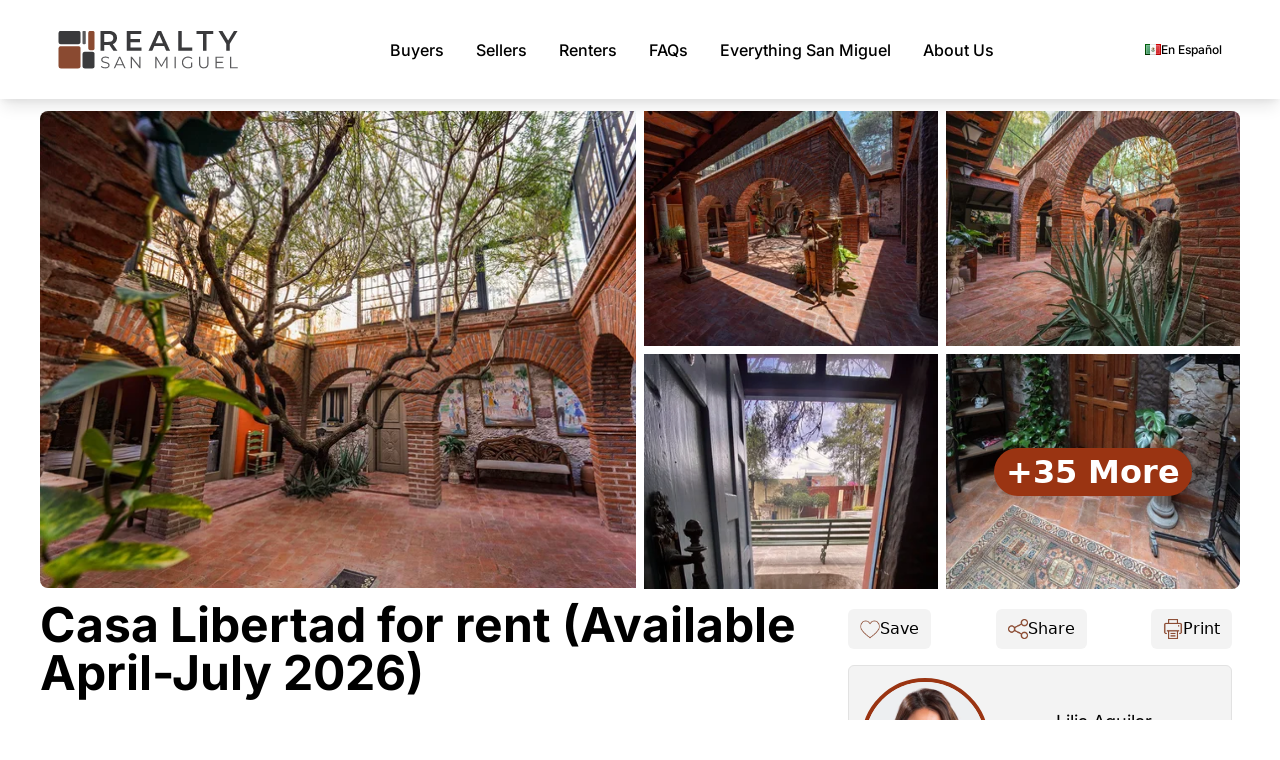

--- FILE ---
content_type: text/html; charset=UTF-8
request_url: https://sanmiguelrealestate.com/real-estate/for-rent/property/6923/obraje
body_size: 14952
content:
<!-- resources/views/layouts/app.blade.php -->
<!DOCTYPE html>
<html lang="en" data-theme="light">
<head>
    <meta charset="UTF-8" />
    <meta name="viewport" content="width=device-width, initial-scale=1.0" />

    <!-- CSRF Token -->
    <meta name="csrf-token" content="qSK96Hqi1INsTkfbneFFE31Zibl1p7Wfy4Vp94Yn">


    
    <link rel="preload" as="style" href="https://sanmiguelrealestate.com/build/assets/home1-DmowE855.css" /><link rel="stylesheet" href="https://sanmiguelrealestate.com/build/assets/home1-DmowE855.css" />        
    
    <link rel="stylesheet" href="/fonts/fonts.css">

    
    
    
            
        
        
        <link rel="stylesheet" href="/vendor/swiper/swiper-bundle.min.css" />
    

    
    
    <title>House for rent in Obraje - Realty San Miguel</title>

            <title>    House for rent in Obraje
</title>
        <meta name="keywords"
              content="Casa de dos habitaciones en renta en obraje." />
        <meta name="description"
              content="" />
    
    <link rel="shortcut icon" href="/imgs/favicon.png">

    
    
    <meta property="og:url" content="https://sanmiguelrealestate.com/real-estate/for-rent/property/6923/obraje" />
    <meta property="og:type" content="website" />

            <meta property="og:title" content="Casa  Libertad for rent (Available April-July 2026)" />
        <meta property="og:description"
              content="Beautiful House for Rent in the Obraje neighborhood.&amp;nbsp;
The property is located just 15 minutes walk to el centro, very close to the Aurora fabrica (art district) and commercial area, the walk to the center is flat and easy. The colony is safe.&amp;nb..." />
                    <meta property="og:image" content="https://img.sanmiguelrealestate.com//t/600/480//13016-1508745389-san-miguel-real-estate.jpg.jpg" />
            
    
    <script async src="https://www.googletagmanager.com/gtag/js?id=G-YWLFF6W693"></script>
    <script nonce="">
        window.dataLayer = window.dataLayer || [];

        function utag() {
        }

        function gtag() {
            dataLayer.push(arguments);
        }

        function rtag(a, t) {
            gtag("event", a, t)
        }

        function drtag(a, t) {
            setTimeout(function() {
                rtag(a, t)
            }, 10)
        }

        gtag('js', new Date());
        gtag('config', 'G-YWLFF6W693', { 'transport_type': 'beacon' });
        gtag('config', 'AW-1038432754', { 'transport_type': 'beacon' });
    </script>
    
            <script defer
                src="https://www.google.com/recaptcha/api.js?render=6LdWE_YUAAAAAOsUZdsTBTZBRX_y4eKdJr_2DL7H"></script>
    
    
    
            <script type="application/ld+json" nonce="">
            {"@context":"https://schema.org","@type":"RealEstateListing","name":"Casa  Libertad for rent (Available April-July 2026)","description":"Beautiful House for Rent in the Obraje neighborhood.\u00a0\n\n\nThe property is located just 15 minutes walk to el centro, very close to the Aurora fabrica (art district) and commercial area, the walk to the center is flat and easy. The colony is safe.\u00a0\n\n\nThe house has a charming Mexican colonial style, it has exceptional art. To access the property \u00a0is through a small alley. From the entrance of the...","url":"https://sanmiguelrealestate.com/real-estate/for-sale/property/6923","datePosted":"2023-08-07T15:43:54+00:00","containsPlace":{"@type":"Residence","floorSize":{"@type":"QuantitativeValue","value":0,"unitCode":"MTK"},"numberOfRooms":7,"numberOfBedrooms":2,"numberOfBathroomsTotal":2.5,"amenityFeature":[{"@type":"LocationFeatureSpecification","name":"Water","value":true},{"@type":"LocationFeatureSpecification","name":"Electricity","value":true},{"@type":"LocationFeatureSpecification","name":"Courtyard","value":true},{"@type":"LocationFeatureSpecification","name":"Boveda ceilings","value":true},{"@type":"LocationFeatureSpecification","name":"Laundry","value":true},{"@type":"LocationFeatureSpecification","name":"Garden Area","value":true},{"@type":"LocationFeatureSpecification","name":"Terrace","value":true},{"@type":"LocationFeatureSpecification","name":"Views ","value":true},{"@type":"LocationFeatureSpecification","name":"Refrigerator","value":true},{"@type":"LocationFeatureSpecification","name":"Water","value":true},{"@type":"LocationFeatureSpecification","name":"Fully Furnished","value":true},{"@type":"LocationFeatureSpecification","name":"Washer","value":true},{"@type":"LocationFeatureSpecification","name":"Appliances","value":true},{"@type":"LocationFeatureSpecification","name":"WIFI","value":true},{"@type":"LocationFeatureSpecification","name":"Cleaning ","value":true}]},"geo":{"@type":"GeoCoordinates","latitude":"20.9221513553","longitude":"-100.7375429099"},"price":0,"priceCurrency":"MXP","offer":{"@type":"Offer","price":0,"priceCurrency":"MXP","availability":"https://schema.org/InStock","validFrom":"2023-08-07T15:43:54+00:00","validThrough":"2024-02-12T00:00:00+00:00"},"propertyType":"Apartment","offeredBy":{"@type":"RealEstateAgent","name":"Realty San Miguel","email":"info@sanmiguelrealestate.com","telephone":"415-185-8311","url":"https://sanmiguelrealestate.com","image":"https://sanmiguelrealestate.com/imgs/logo/logo_web.png","address":{"@type":"PostalAddress","streetAddress":"Calle San Francisco 43","addressLocality":"San Miguel de Allende","addressRegion":"Guanajuato","postalCode":"37700","addressCountry":"Mexico"}},"image":[],"listingFor":"For Rent","validUntil":"2024-02-12T00:00:00+00:00"}
        </script>
    </head>
<body>
<!-- Navbar  -->
<header>
    <!-- Small Device -->
    <div class="bg-white font-inter mobile-nav py-2">
        <div class="flex items-center px-2 py-3 gap-3">
            <div class="dropdown">
                <div tabindex="0" role="button" class="btn btn-ghost mobile-nav p-2" data-controller="mobilembtn" data-action="click->mobilembtn#toggleMenu" aria-label="Open navigation menu">
                    <svg
                        xmlns="http://www.w3.org/2000/svg"
                        class="h-7 w-7"
                        fill="none"
                        viewBox="0 0 24 24"
                        stroke="currentColor">
                        <path
                            stroke-linecap="round"
                            stroke-linejoin="round"
                            stroke-width="2"
                            d="M4 6h16M4 12h8m-8 6h16" />
                    </svg>
                </div>
                <!-- Full Screen Modal -->
<div
    id="fullscreenModal"
    class="fixed inset-0 bg-white top-0 left-0 bottom-0 right-0 hidden transition-opacity duration-200 ease-in overflow-y-auto text-lg z-[100]"
    style="visibility: hidden;"
>

    <div class="relative bg-gray-200 p-5">
        <!-- Close button in the upper right corner -->
        <button class="absolute top-0 right-0 mt-2 mr-2 text-gray-600 hover:text-gray-900" id="closeMobileMenu" aria-label="Close navigation menu">
            <svg xmlns="http://www.w3.org/2000/svg" fill="none" viewBox="0 0 24 24" stroke-width="1.5" stroke="currentColor" class="w-6 h-6">
                <path stroke-linecap="round" stroke-linejoin="round" d="M6 18L18 6m0 12L6 6" />
            </svg>
        </button>
    </div>

    <div class="flex gap-5 justify-center items-center mt-1">
        <div class="text-[0.75em]">
            <a href="https://sanmiguelrealestate.com/es/bienes-raices/en-renta/propiedad/6923/obraje" class="flex items-center gap-2">
                                    <span class="font-medium">Ver</span>
                    <img src="/imgs/flag/es.gif" alt="Spanish flag" />
                    <span class="font-medium">En Español</span>
                            </a>
        </div>
    </div>

    <div class="flex-col gap-10 text-rsm-brown-500 py-2 px-8 text-left">
        <div>
            <div class="uppercase font-bold">
                Buyers
            </div>
            <div class="text-black mt-3 mb-3">
                <ul>
                                                <li>
            <a href="https://sanmiguelrealestate.com/real-estate/for-sale/homes" class="hover:underline flex justify-start items-center gap-2">
                <img src="/imgs/icons/m/house.svg" class="w-[1em] h-[1em]" loading="lazy">
                Residential
            </a>
        </li>
                            <li>
            <a href="https://sanmiguelrealestate.com/real-estate/for-sale/lots-land-ranches" class="hover:underline flex justify-start items-center gap-2">
                <img src="/imgs/icons/m/m_land.png" class="w-[1em] h-[1em]" loading="lazy">
                Lots & Land
            </a>
        </li>
                            <li>
            <a href="https://sanmiguelrealestate.com/real-estate/for-sale/commercial-properties" class="hover:underline flex justify-start items-center gap-2">
                <img src="/imgs/icons/m/m_com.png" class="w-[1em] h-[1em]" loading="lazy">
                Commercial
            </a>
        </li>
                            <li>
            <a href="https://sanmiguelrealestate.com/real-estate/for-sale/new-development-properties" class="hover:underline flex justify-start items-center gap-2">
                <img src="/imgs/icons/m/m_dev.png" class="w-[1em] h-[1em]" loading="lazy">
                Developments
            </a>
        </li>
                            <li>
            <a href="https://sanmiguelrealestate.com/real-estate/for-sale/pre-sale" class="hover:underline flex justify-start items-center gap-2">
                <img src="/imgs/icons/m/presale.svg" class="w-[1em] h-[1em]" loading="lazy">
                Pre-Sale
            </a>
        </li>
                            <li>
            <a href="https://sanmiguelrealestate.com/real-estate/for-sale/development-potential" class="hover:underline flex justify-start items-center gap-2">
                <img src="/imgs/icons/m/devp.svg" class="w-[1em] h-[1em]" loading="lazy">
                Development Potential
            </a>
        </li>
                                        <li><hr></li>
                    <li class="mb-1">
                        <a href="https://luxeplaces.com/" target="_blank" class="hover:underline flex justify-start items-center gap-2">
                            <svg xmlns="http://www.w3.org/2000/svg" fill="none" viewBox="0 0 24 24" stroke-width="1.5" stroke="currentColor" class="w-[1em] h-[1em]">
                                <path stroke-linecap="round" stroke-linejoin="round" d="M12 21a9.004 9.004 0 0 0 8.716-6.747M12 21a9.004 9.004 0 0 1-8.716-6.747M12 21c2.485 0 4.5-4.03 4.5-9S14.485 3 12 3m0 18c-2.485 0-4.5-4.03-4.5-9S9.515 3 12 3m0 0a8.997 8.997 0 0 1 7.843 4.582M12 3a8.997 8.997 0 0 0-7.843 4.582m15.686 0A11.953 11.953 0 0 1 12 10.5c-2.998 0-5.74-1.1-7.843-2.918m15.686 0A8.959 8.959 0 0 1 21 12c0 .778-.099 1.533-.284 2.253m0 0A17.919 17.919 0 0 1 12 16.5a17.92 17.92 0 0 1-8.716-2.247m0 0A8.966 8.966 0 0 1 3 12c0-1.97.633-3.794 1.707-5.276" />
                            </svg>
                            Luxe Global Search
                        </a>
                    </li>
                    <li><hr></li>
                            <li>
            <a href="https://sanmiguelrealestate.com/real-estate/colonies" class="hover:underline flex justify-start items-center gap-2">
                Colonies
            </a>
        </li>
                    <li><hr></li>
                            <li>
            <a href="https://sanmiguelrealestate.com/real-estate/fast-map-search" class="hover:underline flex justify-start items-center gap-2">
                <img src="/imgs/icons/m/map.svg" class="w-[1em] h-[1em]" loading="lazy">
                Fast Map! Search
            </a>
        </li>
                            <li>
            <a href="https://sanmiguelrealestate.com/real-estate/advanced-property-search" class="hover:underline flex justify-start items-center gap-2">
                <img src="/imgs/icons/m/search-advanced2.svg" class="w-[1em] h-[1em]" loading="lazy">
                Advanced Search
            </a>
        </li>
                            <li>
            <a href="https://sanmiguelrealestate.com/real-estate/buyer-profile" class="hover:underline flex justify-start items-center gap-2">
                <img src="/imgs/icons/m/user-linear.svg" class="w-[1em] h-[1em]" loading="lazy">
                Submit Buyer Profile
            </a>
        </li>
                    <li><hr></li>
                            <li>
            <a href="https://sanmiguelrealestate.com/market-updates" class="hover:underline flex justify-start items-center gap-2">
                Market Updates
            </a>
        </li>
                            <li>
            <a href="https://sanmiguelrealestate.com/real-estate/faq/buyers" class="hover:underline flex justify-start items-center gap-2">
                Buyer FAQ
            </a>
        </li>
                    <li><hr></li>
                            <li>
            <a href="https://sanmiguelrealestate.com/real-estate/mls" class="hover:underline flex justify-start items-center gap-2">
                MLS Search
            </a>
        </li>
                </ul>
            </div>
        </div>

        <div class="uppercase text-rsm-brown-500 font-bold">
            Sellers
        </div>
        <div class="text-black mt-3 mb-3">
            <ul>
                        <li>
            <a href="https://sanmiguelrealestate.com/real-estate/sellers" class="hover:underline flex justify-start items-center gap-2">
                Why List With Us?
            </a>
        </li>
                        <li>
            <a href="https://sanmiguelrealestate.com/real-estate/faq/sellers" class="hover:underline flex justify-start items-center gap-2">
                Seller FAQ
            </a>
        </li>
            </ul>
        </div>

        <div class="uppercase text-rsm-brown-500 font-bold">Rentals</div>
        <div class="text-black mt-3 mb-3">
            <ul>
                                <li class="mb-1">
                    <a href="https://sanmiguelrealestate.com/real-estate/for-rent/vacations" class="hover:underline flex justify-start items-center gap-2">
                        <img src="/imgs/icons/m/m_vacarent.png" class="w-[1em] h-[1em]">
                        Vacation Rentals
                    </a>
                </li>
                <li class="">
                    <a href="https://sanmiguelrealestate.com/real-estate/for-rent/long-term" class="hover:underline flex justify-start items-center gap-2">
                        <img src="/imgs/icons/m/m_longterm.png" class="w-[1em] h-[1em]">
                        Long Term Rentals
                    </a>
                </li>
                                <li class="my-2"><hr></li>
                        <li>
            <a href="https://sanmiguelrealestate.com" class="hover:underline flex justify-start items-center gap-2">
                Why Rent With Us?
            </a>
        </li>
                        <li>
            <a href="https://sanmiguelrealestate.com" class="hover:underline flex justify-start items-center gap-2">
                Recent New Rentals
            </a>
        </li>
            </ul>
        </div>

        <div class="uppercase text-rsm-brown-500 font-bold">
            FAQs
        </div>
        <div class="text-black mt-3 mb-3">
            <ul>
                        <li>
            <a href="https://sanmiguelrealestate.com/real-estate/faq/buyers" class="hover:underline flex justify-start items-center gap-2">
                Buyers
            </a>
        </li>
                        <li>
            <a href="https://sanmiguelrealestate.com/real-estate/faq/sellers" class="hover:underline flex justify-start items-center gap-2">
                Sellers
            </a>
        </li>
                        <li>
            <a href="https://sanmiguelrealestate.com/real-estate/faq/renters" class="hover:underline flex justify-start items-center gap-2">
                Renters
            </a>
        </li>
                <li><hr></li>
                        <li>
            <a href="https://sanmiguelrealestate.com/newcomer-guide/index" class="hover:underline flex justify-start items-center gap-2">
                Newcomer's Guide
            </a>
        </li>
            </ul>
        </div>

        <div class="uppercase text-rsm-brown-500 font-bold">
            Everything San Miguel
        </div>
        <div class="text-black mt-3 mb-3">
            <ul>
                        <li>
            <a href="https://sanmiguelrealestate.com/san-miguel-de-allende/about" class="hover:underline flex justify-start items-center gap-2">
                Start Here
            </a>
        </li>
                        <li>
            <a href="https://sanmiguelrealestate.com/newcomer-guide/index" class="hover:underline flex justify-start items-center gap-2">
                Newcomer's Guide
            </a>
        </li>
                        <li>
            <a href="https://sanmiguelrealestate.com/san-miguel-de-allende/event-calendar" class="hover:underline flex justify-start items-center gap-2">
                Events
            </a>
        </li>
                        <li>
            <a href="https://sanmiguelrealestate.com/san-miguel-de-allende/vip" class="hover:underline flex justify-start items-center gap-2">
                Locals Discount Card
            </a>
        </li>
                        <li>
            <a href="https://sanmiguelrealestate.com/talking-san-miguel" class="hover:underline flex justify-start items-center gap-2">
                Talking San Miguel
            </a>
        </li>
                        <li>
            <a href="/san-miguel-de-allende/where-is-san-miguel" class="hover:underline flex justify-start items-center gap-2">
                Where Is San Miguel?
            </a>
        </li>
                        <li>
            <a href="/san-miguel-de-allende/getting-to" class="hover:underline flex justify-start items-center gap-2">
                Getting to San Miguel
            </a>
        </li>
                        <li>
            <a href="https://sanmiguelrealestate.com/san-miguel-de-allende/before-you-visit" class="hover:underline flex justify-start items-center gap-2">
                Before You Visit SMA
            </a>
        </li>
                        <li>
            <a href="https://sanmiguelrealestate.com/san-miguel-de-allende/live-webcam" class="hover:underline flex justify-start items-center gap-2">
                Live Webcam
            </a>
        </li>
            </ul>
        </div>

        <div class="uppercase font-bold mt-1">
            <a href="https://sanmiguelrealestate.com/real-estate/about-us"> About Us </a>
        </div>
        <div class="text-black mt-3 mb-3">
            <ul>
                        <li>
            <a href="https://sanmiguelrealestate.com/real-estate/about-us" class="hover:underline flex justify-start items-center gap-2">
                About Us
            </a>
        </li>
                        <li>
            <a href="https://sanmiguelrealestate.com/real-estate/testimonials" class="hover:underline flex justify-start items-center gap-2">
                Testimonials
            </a>
        </li>
                        <li>
            <a href="https://sanmiguelrealestate.com/real-estate/history" class="hover:underline flex justify-start items-center gap-2">
                History
            </a>
        </li>
                        <li>
            <a href="https://sanmiguelrealestate.com/real-estate/buyer-profile" class="hover:underline flex justify-start items-center gap-2">
                Contact Us
            </a>
        </li>
            </ul>
        </div>

    </div>

</div>
            </div>
            <a href="https://sanmiguelrealestate.com" aria-label="Realty San Miguel - Return to homepage">
                <picture>
                    <source srcset="/imgs/logo/logo_op.svg" type="image/svg+xml" />
                    <source srcset="/imgs/logo/logo_web.png" type="image/png" />
                    <img src="/imgs/logo/logo_op.svg" alt="Realty San Miguel logo" class="cursor-pointer w-[180px] h-[51px]" width="180" height="51" />
                </picture>
            </a>
        </div>
    </div>

    <!-- Large Device  -->
    <div class="bg-white font-inter desktop-nav">
        <div
            class="max-w-[1180px] mx-auto flex justify-between items-center py-6 lg:px-2">
            <div>
                <a href="https://sanmiguelrealestate.com" aria-label="Realty San Miguel - Return to homepage">
                    <picture>
                        <source srcset="/imgs/logo/logo_op.svg" type="image/svg+xml" />
                        <source srcset="/imgs/logo/logo_web.png" type="image/png" />
                        <img src="/imgs/logo/logo_op.svg" alt="Realty San Miguel logo" class="cursor-pointer w-[180px] h-[51px]" width="180" height="51" />
                    </picture>
                </a>
            </div>

            <div class="flex items-center gap-2">

    <div class="main-menu group">
        <button type="button" class="main-menu-item" aria-haspopup="true" aria-expanded="false" aria-label="Buyers menu">
                    Buyers
                </button>
        <div class="main-menu-sub">

            
                        <a href="https://sanmiguelrealestate.com/real-estate/for-sale/homes" class="main-menu-link">
            <div class="flex items-center gap-2">
                <img src="/imgs/icons/m/house.svg" class="w-[1em] h-[1em]" loading="lazy">
                <span>Residential</span>
            </div>
        </a>
                        <a href="https://sanmiguelrealestate.com/real-estate/for-sale/lots-land-ranches" class="main-menu-link">
            <div class="flex items-center gap-2">
                <img src="/imgs/icons/m/m_land.png" class="w-[1em] h-[1em]" loading="lazy">
                <span>Lots & Land</span>
            </div>
        </a>
                        <a href="https://sanmiguelrealestate.com/real-estate/for-sale/commercial-properties" class="main-menu-link">
            <div class="flex items-center gap-2">
                <img src="/imgs/icons/m/m_com.png" class="w-[1em] h-[1em]" loading="lazy">
                <span>Commercial</span>
            </div>
        </a>
                        <a href="https://sanmiguelrealestate.com/real-estate/for-sale/new-development-properties" class="main-menu-link">
            <div class="flex items-center gap-2">
                <img src="/imgs/icons/m/m_dev.png" class="w-[1em] h-[1em]" loading="lazy">
                <span>Developments</span>
            </div>
        </a>
                        <a href="https://sanmiguelrealestate.com/real-estate/for-sale/pre-sale" class="main-menu-link">
            <div class="flex items-center gap-2">
                <img src="/imgs/icons/m/presale.svg" class="w-[1em] h-[1em]" loading="lazy">
                <span>Pre-Sale</span>
            </div>
        </a>
                        <a href="https://sanmiguelrealestate.com/real-estate/for-sale/development-potential" class="main-menu-link">
            <div class="flex items-center gap-2">
                <img src="/imgs/icons/m/devp.svg" class="w-[1em] h-[1em]" loading="lazy">
                <span>Development Potential</span>
            </div>
        </a>

            
            <hr />

            <a href="https://luxeplaces.com/" target="_blank" class="main-menu-link">
                <div class="flex items-center gap-2">
                    <svg xmlns="http://www.w3.org/2000/svg" fill="none" viewBox="0 0 24 24" stroke-width="1.5" stroke="currentColor" class="w-[1em] h-[1em]">
                        <path stroke-linecap="round" stroke-linejoin="round" d="M12 21a9.004 9.004 0 0 0 8.716-6.747M12 21a9.004 9.004 0 0 1-8.716-6.747M12 21c2.485 0 4.5-4.03 4.5-9S14.485 3 12 3m0 18c-2.485 0-4.5-4.03-4.5-9S9.515 3 12 3m0 0a8.997 8.997 0 0 1 7.843 4.582M12 3a8.997 8.997 0 0 0-7.843 4.582m15.686 0A11.953 11.953 0 0 1 12 10.5c-2.998 0-5.74-1.1-7.843-2.918m15.686 0A8.959 8.959 0 0 1 21 12c0 .778-.099 1.533-.284 2.253m0 0A17.919 17.919 0 0 1 12 16.5a17.92 17.92 0 0 1-8.716-2.247m0 0A8.966 8.966 0 0 1 3 12c0-1.97.633-3.794 1.707-5.276" />
                    </svg>
                    <span>Luxe Global Search</span>
                </div>
            </a>

            <hr />

                    <a href="https://sanmiguelrealestate.com/real-estate/colonies" class="main-menu-link">Colonies</a>

            <hr />

                    <a href="https://sanmiguelrealestate.com/real-estate/fast-map-search" class="main-menu-link">
            <div class="flex items-center gap-2">
                <img src="/imgs/icons/m/map.svg" class="w-[1em] h-[1em]" loading="lazy">
                <span>Fast Map! Search</span>
            </div>
        </a>
                    <a href="https://sanmiguelrealestate.com/real-estate/advanced-property-search" class="main-menu-link">
            <div class="flex items-center gap-2">
                <img src="/imgs/icons/m/search-advanced2.svg" class="w-[1em] h-[1em]" loading="lazy">
                <span>Advanced Search</span>
            </div>
        </a>
                    <a href="https://sanmiguelrealestate.com/real-estate/buyer-profile" class="main-menu-link">
            <div class="flex items-center gap-2">
                <img src="/imgs/icons/m/user-linear.svg" class="w-[1em] h-[1em]" loading="lazy">
                <span>Submit Buyer Profile</span>
            </div>
        </a>

            <hr />

                    <a href="https://sanmiguelrealestate.com/market-updates" class="main-menu-link">Market Updates</a>
                    <a href="https://sanmiguelrealestate.com/real-estate/faq/buyers" class="main-menu-link">Buyer FAQ</a>

            <hr />

                    <a href="https://sanmiguelrealestate.com/real-estate/mls" class="main-menu-link">MLS Search</a>

        </div>
    </div>

    <div class="relative group">
        <button type="button" class="main-menu-item" aria-haspopup="true" aria-expanded="false" aria-label="Sellers menu">
                    Sellers
                </button>
        <div class="main-menu-sub">
                    <a href="https://sanmiguelrealestate.com/real-estate/sellers" class="main-menu-link">Why List With Us?</a>
                    <a href="https://sanmiguelrealestate.com/real-estate/faq/sellers" class="main-menu-link">Seller FAQ</a>
        </div>
    </div>

    <div class="relative group">
        <button type="button" class="main-menu-item" aria-haspopup="true" aria-expanded="false" aria-label="Renters menu">
            Renters
        </button>
        <div class="main-menu-sub">
                                    <a href="https://sanmiguelrealestate.com/real-estate/for-rent/vacations" class="main-menu-link">Vacation Rentals</a>
                        <a href="https://sanmiguelrealestate.com/real-estate/for-rent/long-term" class="main-menu-link">Long Term Rentals</a>
            
            <hr>
                    <a href="https://sanmiguelrealestate.com" class="main-menu-link">Why Rent With Us?</a>
                    <a href="https://sanmiguelrealestate.com" class="main-menu-link">Recent New Rentals</a>
        </div>
    </div>

    <div class="relative group">
        <button type="button" class="main-menu-item" aria-haspopup="true" aria-expanded="false" aria-label="FAQs menu">
            FAQs
        </button>
        <div class="main-menu-sub">
                    <a href="https://sanmiguelrealestate.com/real-estate/faq/buyers" class="main-menu-link">Buyers</a>
                    <a href="https://sanmiguelrealestate.com/real-estate/faq/sellers" class="main-menu-link">Sellers</a>
                    <a href="https://sanmiguelrealestate.com/real-estate/faq/renters" class="main-menu-link">Renters</a>
            <hr>
                    <a href="https://sanmiguelrealestate.com/newcomer-guide/index" class="main-menu-link">Newcomer's Guide</a>
        </div>
    </div>

    <div class="relative group">
        <button type="button" class="main-menu-item" aria-haspopup="true" aria-expanded="false" aria-label="Everything San Miguel@elseEverything San Miguel menu">
                        <span class="hidden xl:inline">Everything</span>
            San Miguel
                    </button>
        <div class="main-menu-sub">
                    <a href="https://sanmiguelrealestate.com/san-miguel-de-allende/about" class="main-menu-link">Start Here</a>
                    <a href="https://sanmiguelrealestate.com/newcomer-guide/index" class="main-menu-link">Newcomer's Guide</a>
                    <a href="https://sanmiguelrealestate.com/san-miguel-de-allende/event-calendar" class="main-menu-link">Events</a>
                    <a href="https://sanmiguelrealestate.com/san-miguel-de-allende/vip" class="main-menu-link">Locals Discount Card</a>
                    <a href="https://sanmiguelrealestate.com/talking-san-miguel" class="main-menu-link">Talking San Miguel</a>
            
            <a href="/san-miguel-de-allende/where-is-san-miguel" class="main-menu-link">
                Where Is San Miguel?
            </a>
            
            <a href="/san-miguel-de-allende/getting-to" class="main-menu-link">
                Getting to San Miguel
            </a>
                    <a href="https://sanmiguelrealestate.com/san-miguel-de-allende/before-you-visit" class="main-menu-link">Before You Visit SMA</a>
                    <a href="https://sanmiguelrealestate.com/san-miguel-de-allende/live-webcam" class="main-menu-link">Live Webcam</a>
        </div>
    </div>

    <div class="relative group">
        <a href="https://sanmiguelrealestate.com/real-estate/about-us" class="main-menu-item">
            About Us
        </a>
        <div class="main-menu-sub">
                    <a href="https://sanmiguelrealestate.com/real-estate/about-us" class="main-menu-link">About Us</a>
                    <a href="https://sanmiguelrealestate.com/real-estate/testimonials" class="main-menu-link">Testimonials</a>
                    <a href="https://sanmiguelrealestate.com/real-estate/history" class="main-menu-link">History</a>
                    <a href="https://sanmiguelrealestate.com/real-estate/buyer-profile" class="main-menu-link">Contact Us</a>
        </div>
    </div>

</div>

            <div class="flex gap-5 justify-between items-center">
                <div class="text-[0.75em]">
                    <a href="https://sanmiguelrealestate.com/es/bienes-raices/en-renta/propiedad/6923/obraje" class="flex items-center gap-2">
                                                    <img src="/imgs/flag/es.gif" alt="Spanish flag" />
                            <span class="font-medium">En Español</span>
                                            </a>
                </div>
            </div>

        </div>
    </div>
</header>










<div class="flex md:hidden flex-col max-content-width mx-auto">
    <div class="font-inter text-4xl md:text-6x1 font-bold text-center mt-4 mb-1">Casa  Libertad for rent (Available April-July 2026)</div>

            <div class="sm:text-base text-sm text-rsm-grey-700 text-center mb-5 ">
            Listing Price:
            <strong>
            $0 MXP
            </strong>
        </div>
    
        <div class="flex justify-center items-center mb-6">

                            <div class="overflow-hidden text-nowrap text-blue-800 font-semibold border border-blue-800 rounded-md px-4 py-1">
                                                                    Available: <span>Apr 1, 2026</span>
                                    </div>
            
    </div>
        <div class="flex justify-evenly items-end">
        <div>
            Id#<br />
            <strong>6923</strong>
        </div>
        <div>
            Location:<br />
            <strong>Obraje</strong>
        </div>
                <div>
                            Price USD:
                        <br />
            <strong>
                <span class="text-xs">MX</span>
                        $41,000<span>/mo</span>

        
                </strong>
        </div>
        
    </div>
</div>

<div class="max-content-width mx-auto mt-3">
    <div class="property-image-wrap w-full mb-3">
        <div class="grid grid-cols-1 md:grid-cols-2 gap-2">
            <!-- Main Image -->
            <div class="w-full cursor-pointer" data-controller="gallery-loader" data-action="click->gallery-loader#loadGallery" data-gallery-loader-property-id-value="13016">
                                    <picture>
                        <source srcset="https://img.sanmiguelrealestate.com//t/600/480//13016-1508745389-san-miguel-real-estate.jpg.webp" type="image/webp">
                        <source srcset="https://img.sanmiguelrealestate.com//t/600/480//13016-1508745389-san-miguel-real-estate.jpg.jpg" type="image/jpg">
                        <img class="w-full rounded-lg md:rounded-l-lg md:rounded-r-none"
                             src="https://img.sanmiguelrealestate.com//t/600/480//13016-1508745389-san-miguel-real-estate.jpg.jpg" width="600"
                             height="480">
                    </picture>
                            </div>

            <!-- Secondary Images for Desktop -->
            <div class="property-image-secondary hidden md:grid grid-cols-2 gap-2">
                
                                    <div class="small-pic-1 cursor-pointer" data-controller="gallery-loader" data-action="click->gallery-loader#loadGallery" data-gallery-loader-property-id-value="13016">
                        <picture>
                            <source srcset="https://img.sanmiguelrealestate.com/t/350/280//13016-5994330152-san-miguel-real-estate.jpg.webp" type="image/webp">
                            <source srcset="https://img.sanmiguelrealestate.com/t/350/280//13016-5994330152-san-miguel-real-estate.jpg.jpg" type="image/jpg">
                            <img class="w-full" src="https://img.sanmiguelrealestate.com/t/350/280//13016-5994330152-san-miguel-real-estate.jpg.jpg" width="350" height="280">
                        </picture>
                    </div>
                
                                    <div class="small-pic-2 cursor-pointer" data-controller="gallery-loader" data-action="click->gallery-loader#loadGallery" data-gallery-loader-property-id-value="13016">
                        <picture>
                            <source srcset="https://img.sanmiguelrealestate.com/t/350/280//13016-2825442789-san-miguel-real-estate.jpg.webp" type="image/webp">
                            <source srcset="https://img.sanmiguelrealestate.com/t/350/280//13016-2825442789-san-miguel-real-estate.jpg.jpg" type="image/jpg">
                            <img class="w-full rounded-tr-lg" src="https://img.sanmiguelrealestate.com/t/350/280//13016-2825442789-san-miguel-real-estate.jpg.jpg" width="350" height="280">
                        </picture>
                    </div>
                
                                    <div class="small-pic-3 cursor-pointer" data-controller="gallery-loader" data-action="click->gallery-loader#loadGallery" data-gallery-loader-property-id-value="13016">
                        <picture>
                            <source srcset="https://img.sanmiguelrealestate.com/t/350/280//13016-257232756-san-miguel-real-estate.jpg.webp" type="image/webp">
                            <source srcset="https://img.sanmiguelrealestate.com/t/350/280//13016-257232756-san-miguel-real-estate.jpg.jpg" type="image/jpg">
                            <img class="w-full" src="https://img.sanmiguelrealestate.com/t/350/280//13016-257232756-san-miguel-real-estate.jpg.jpg" width="350" height="280">
                        </picture>
                    </div>
                
                                    <div class="small-pic-4 relative cursor-pointer" id="imageMoreLast" data-controller="gallery-loader" data-action="click->gallery-loader#loadGallery" data-gallery-loader-property-id-value="13016">
                        <picture>
                            <source srcset="https://img.sanmiguelrealestate.com/t/350/280//13016-5218724961-san-miguel-real-estate.jpg.webp" type="image/webp">
                            <source srcset="https://img.sanmiguelrealestate.com/t/350/280//13016-5218724961-san-miguel-real-estate.jpg.jpg" type="image/jpg">
                            <img class="w-full rounded-br-lg" src="https://img.sanmiguelrealestate.com/t/350/280//13016-5218724961-san-miguel-real-estate.jpg.jpg" width="350" height="280">
                        </picture>
                        <div class="absolute inset-0 flex justify-center items-center z-10">
                            <p class="font-bold text-white hover:underline lg:text-[2em] md:text-[1.75em] xs:text-[1.5em] px-3 bg-rsm-brown-500 rounded-full">
                                +35 More
                            </p>
                        </div>
                    </div>
                            </div>

            <!-- Secondary Images for Mobile -->
            <div class="md:hidden grid grid-cols-3 gap-2 mt-2">
                                    <div class="small-pic-1 cursor-pointer" data-controller="gallery-loader" data-action="click->gallery-loader#loadGallery" data-gallery-loader-property-id-value="13016">
                        <picture>
                            <source srcset="https://img.sanmiguelrealestate.com/t/350/280//13016-5994330152-san-miguel-real-estate.jpg.webp" type="image/webp">
                            <source srcset="https://img.sanmiguelrealestate.com/t/350/280//13016-5994330152-san-miguel-real-estate.jpg.jpg" type="image/jpg">
                            <img class="w-full rounded-lg" src="https://img.sanmiguelrealestate.com/t/350/280//13016-5994330152-san-miguel-real-estate.jpg.jpg" width="350" height="280">
                        </picture>
                    </div>
                
                                    <div class="small-pic-2 cursor-pointer" data-controller="gallery-loader" data-action="click->gallery-loader#loadGallery" data-gallery-loader-property-id-value="13016">
                        <picture>
                            <source srcset="https://img.sanmiguelrealestate.com/t/350/280//13016-2825442789-san-miguel-real-estate.jpg.webp" type="image/webp">
                            <source srcset="https://img.sanmiguelrealestate.com/t/350/280//13016-2825442789-san-miguel-real-estate.jpg.jpg" type="image/jpg">
                            <img class="w-full rounded-lg" src="https://img.sanmiguelrealestate.com/t/350/280//13016-2825442789-san-miguel-real-estate.jpg.jpg" width="350" height="280">
                        </picture>
                    </div>
                
                                    <div class="small-pic-3 relative cursor-pointer" data-controller="gallery-loader" data-action="click->gallery-loader#loadGallery" data-gallery-loader-property-id-value="13016">
                        <picture>
                            <source srcset="https://img.sanmiguelrealestate.com/t/350/280//13016-257232756-san-miguel-real-estate.jpg.webp" type="image/webp">
                            <source srcset="https://img.sanmiguelrealestate.com/t/350/280//13016-257232756-san-miguel-real-estate.jpg.jpg" type="image/jpg">
                            <img class="w-full rounded-lg" src="https://img.sanmiguelrealestate.com/t/350/280//13016-257232756-san-miguel-real-estate.jpg.jpg" width="350" height="280">
                        </picture>

                                                <div class="absolute inset-0 flex justify-center items-center z-10 md:hidden">
                            <p class="font-bold text-white hover:underline lg:text[2em] md:text-[1.75em] xs:text-[1.5em] px-3 bg-rsm-brown-500 rounded-full  ">
                                36 More
                            </p>
                        </div>
                                            </div>
                            </div>
        </div>
    </div>

</div>

<div class="max-content-width mx-auto flex flex-col md:flex-row gap-2 flex-col-reverse md:flex-row">

    <div class="w-full md:w-2/3">
        <h1 class="hidden md:block font-inter text-5xl text-left mb-6 font-bold">Casa  Libertad for rent (Available April-July 2026)</h1>
        <div class="hidden md:flex justify-start gap-9 lg:gap-12 font-semibold items-end">
            <div>
                Id#<br />
                <strong>6923</strong>
            </div>
            <div>
                Location:<br />
                <strong>Obraje</strong>
            </div>
                        <div>
                Price
                                    USD
                                :<br />
                <strong>
                    <span class="text-xs">MX</span>
                        $41,000<span>/mo</span>

        
                    </strong>
            </div>
                                <div class="text-base md:text-sm lg:text-base text-rsm-grey-700" >
                    Listing Price: <br />
                    <strong>
                    $0 MXP
                    </strong>
                </div>
                                                                            <div class="overflow-hidden text-nowrap text-blue-800 font-semibold border border-blue-800 rounded-md px-4 py-1">
                                                                                Available: <br> <span>Apr 1, 2026</span>
                                            </div>
                                        
    </div>

    <hr class="mt-3" />

    <div class="flex flex-wrap gap-x-4 gap-y-2 mt-4">

        
        
                <div class="flex justify-start gap-1 bg-rsm-grey-100 px-3 py-2 border-rsm-grey-500 border rounded-md select-none" title="Bedrooms">
            <svg width="20" height="20" viewBox="0 0 20 20" fill="none" xmlns="http://www.w3.org/2000/svg">
                <path d="M18.3334 14.5834H1.66675" stroke="#8A4A31" stroke-width="1.5" stroke-linecap="round" stroke-linejoin="round" />
                <path d="M18.3334 17.5V13.3333C18.3334 11.762 18.3334 10.9763 17.8452 10.4882C17.3571 10 16.5714 10 15.0001 10H5.00008C3.42873 10 2.64306 10 2.15491 10.4882C1.66675 10.9763 1.66675 11.762 1.66675 13.3333V17.5" stroke="#8A4A31" stroke-width="1.5" stroke-linecap="round" stroke-linejoin="round" />
                <path d="M9.16667 10V8.51117C9.16667 8.19393 9.119 8.08784 8.87475 7.96282C8.36625 7.70243 7.74887 7.5 7.08333 7.5C6.41779 7.5 5.80046 7.70243 5.29187 7.96282C5.04767 8.08784 5 8.19393 5 8.51117V10" stroke="#8A4A31" stroke-width="1.5" stroke-linecap="round" />
                <path d="M14.9999 10V8.51117C14.9999 8.19393 14.9523 8.08784 14.708 7.96282C14.1995 7.70243 13.5822 7.5 12.9166 7.5C12.251 7.5 11.6337 7.70243 11.1252 7.96282C10.8809 8.08784 10.8333 8.19393 10.8333 8.51117V10" stroke="#8A4A31" stroke-width="1.5" stroke-linecap="round" />
                <path d="M17.5 10V6.13381C17.5 5.55744 17.5 5.26926 17.3399 4.99711C17.1797 4.72496 16.9517 4.58409 16.4953 4.30236C14.6557 3.16648 12.4161 2.5 10 2.5C7.58389 2.5 5.34428 3.16648 3.50465 4.30236C3.04837 4.58409 2.82023 4.72496 2.66011 4.99711C2.5 5.26926 2.5 5.55744 2.5 6.13381V10" stroke="#8A4A31" stroke-width="1.5" stroke-linecap="round" />
            </svg>
            2
        </div>
        
                <div class="flex justify-start gap-1 bg-rsm-grey-100 px-3 py-2 border-rsm-grey-500 border rounded-md" title="Full Bath">
            <svg width="20" height="20" viewBox="0 0 20 20" fill="none" xmlns="http://www.w3.org/2000/svg">
                <path d="M5.00008 16.6666L4.16675 17.5M15.0001 16.6666L15.8334 17.5" stroke="#8A4A31" stroke-width="1.5" stroke-linecap="round" />
                <path d="M2.5 10V10.8333C2.5 13.5832 2.5 14.9581 3.35427 15.8124C4.20854 16.6667 5.58347 16.6667 8.33333 16.6667H11.6667C14.4165 16.6667 15.7914 16.6667 16.6457 15.8124C17.5 14.9581 17.5 13.5832 17.5 10.8333V10" stroke="#8A4A31" stroke-width="1.5" stroke-linecap="round" stroke-linejoin="round" />
                <path d="M1.66675 10H18.3334" stroke="#8A4A31" stroke-width="1.5" stroke-linecap="round" />
                <path d="M3.33325 10V4.60283C3.33325 3.44147 4.27473 2.5 5.43609 2.5C6.36797 2.5 7.1887 3.11332 7.45274 4.00701L7.49992 4.16667" stroke="#8A4A31" stroke-width="1.5" stroke-linecap="round" />
                <path d="M6.66675 5.00004L8.75008 3.33337" stroke="#8A4A31" stroke-width="1.5" stroke-linecap="round" />
            </svg>

            2
                        full,
            
                        1 &frac12;
                    </div>
        
    </div>

    <hr class="mt-3" />

    <div>

        <h2 class="font-inter text-rsm-brown-500 text-2xl md:text-3xl mb-4 ">Description:</h2>
<div data-controller="description" data-description-target="container" class="rsm-desc-content">
    <div class="!w-full" data-description-target="textdesc">
        <p><p>Beautiful House for Rent in the Obraje neighborhood. </p>
<p>The property is located just 15 minutes walk to el centro, very close to the Aurora fabrica (art district) and commercial area, the walk to the center is flat and easy. The colony is safe. </p>
<p>The house has a charming Mexican colonial style, it has exceptional art. To access the property  is through a small alley. From the entrance of the house and from the entrance of the alley are approximately 20 meters. On one side of the house is a church, which adds all the charm to the experience of staying at the Libertad house. The casa is set back from the street creating a quiet and private oasis.</p>
<p>The distribution of the house consists of a single floor, 2 bedrooms(each) with full bathroom the master has a living room area with sofa bed and a desk, a central patio with skylight, art room or studio, half bathroom, equipped kitchen, dining room, living room, gas fireplace and laundry center.</p>
<p>The garden is spectacular, it is a very private space perfect for enjoying sunrises or sunsets. Through the garden you access the rooftop, which has  views to  the city. </p>
<p>One small pet is welcome with refundable pet deposit. </p>
<p>The services included in the rent  for short term (5 months) with a cap are: Water, electricity, internet, gas with a cap, cleaning service once a week and gardener service one time a week.</p>
<p>High season price $41,000 (October<span>—April) </span></p>
<p>Low season price $39,500(May-September)</p>
<p>Available: from now.</p>
<p>Don't think twice! </p>
<p><br></p>
<p><br></p>
<p><br></p></p>

    </div>
    <div
        class="description-read-more text-center block md:hidden flex justify-center gap-4 line-behind-button">
        <button
            class="read-more-btn bg-white text-rsm-brown-500 font-bold py-1 px-2 rounded focus:outline-none focus:shadow-outline z-20 border border-rsm-brown-500 mb-6"
            data-description-target="btnreadmore"
        >
            Read More
        </button>
    </div>

    </div>

        
        <div class="p-2 text-sm border border-rsm-grey-400 bg-rsm-grey-200 rounded-md" >
    
                    * All real estate listings are believed to be represented accurately.
            However, these details are intended as a guide and do not form part of a contract.
            Buyers should satisfy themselves as to any Information contained herein.
        
    </div>
        <div class="grid grid-cols-1 gap-1">

            <div class="features mb-4">
                <h3 class="text-lg font-bold mb-2 font-inter">Features</h3>
                <div class="grid grid-cols-2 gap-3 md:grid-cols-3">

                                            <div class="flex justify-start items-center gap-2 py-3 px-2 border-rsm-grey-500 border rounded-md">
                            <div class="iamge">
                                <img src="/pictures/property/icon/21" class="max-h-[1.6em] h-[1.6em] w-[1.6em]">
                            </div>
                            <div class="text">Views </div>
                        </div>
                                            <div class="flex justify-start items-center gap-2 py-3 px-2 border-rsm-grey-500 border rounded-md">
                            <div class="iamge">
                                <img src="/pictures/property/icon/8" class="max-h-[1.6em] h-[1.6em] w-[1.6em]">
                            </div>
                            <div class="text">Terrace</div>
                        </div>
                                            <div class="flex justify-start items-center gap-2 py-3 px-2 border-rsm-grey-500 border rounded-md">
                            <div class="iamge">
                                <img src="/pictures/property/icon/5" class="max-h-[1.6em] h-[1.6em] w-[1.6em]">
                            </div>
                            <div class="text">Laundry</div>
                        </div>
                                            <div class="flex justify-start items-center gap-2 py-3 px-2 border-rsm-grey-500 border rounded-md">
                            <div class="iamge">
                                <img src="/pictures/property/icon/6" class="max-h-[1.6em] h-[1.6em] w-[1.6em]">
                            </div>
                            <div class="text">Garden Area</div>
                        </div>
                                            <div class="flex justify-start items-center gap-2 py-3 px-2 border-rsm-grey-500 border rounded-md">
                            <div class="iamge">
                                <img src="/pictures/property/icon/1" class="max-h-[1.6em] h-[1.6em] w-[1.6em]">
                            </div>
                            <div class="text">Courtyard</div>
                        </div>
                                            <div class="flex justify-start items-center gap-2 py-3 px-2 border-rsm-grey-500 border rounded-md">
                            <div class="iamge">
                                <img src="/pictures/property/icon/3" class="max-h-[1.6em] h-[1.6em] w-[1.6em]">
                            </div>
                            <div class="text">Boveda ceilings</div>
                        </div>
                    
                </div>
        </div>
    
            <div class="availables mb-4">
            <h3 class="text-lg font-bold mb-2">Services available</h3>
            <div class="grid grid-cols-2 gap-3 md:grid-cols-3">

                                    <div class="flex justify-start items-center gap-2 py-3 px-2 border-rsm-grey-500 border rounded-md">
                        <div class="">
                            <img src="/pictures/property/icon/33" class="max-h-[2em] h-[2em] w-auto">
                        </div>
                        <div class="text">Water</div>
                    </div>
                                    <div class="flex justify-start items-center gap-2 py-3 px-2 border-rsm-grey-500 border rounded-md">
                        <div class="">
                            <img src="/pictures/property/icon/66" class="max-h-[2em] h-[2em] w-auto">
                        </div>
                        <div class="text">WIFI</div>
                    </div>
                                    <div class="flex justify-start items-center gap-2 py-3 px-2 border-rsm-grey-500 border rounded-md">
                        <div class="">
                            <img src="/pictures/property/icon/67" class="max-h-[2em] h-[2em] w-auto">
                        </div>
                        <div class="text">Cleaning </div>
                    </div>
                
            </div>
        </div>
    
            <div class="includes mb-4">
            <h3 class="text-lg font-bold mb-2">Includes</h3>
            <div class="grid grid-cols-2 gap-3 md:grid-cols-3">

                                    <div class="flex justify-start items-center gap-2 py-3 px-2 border-rsm-grey-500 border rounded-md">
                        <div>
                            <img src="/pictures/property/icon/42" class="max-h-[2em] h-[2em] w-auto">
                        </div>
                        <div class="text">Washer</div>
                    </div>
                                    <div class="flex justify-start items-center gap-2 py-3 px-2 border-rsm-grey-500 border rounded-md">
                        <div>
                            <img src="/pictures/property/icon/29" class="max-h-[2em] h-[2em] w-auto">
                        </div>
                        <div class="text">Refrigerator</div>
                    </div>
                                    <div class="flex justify-start items-center gap-2 py-3 px-2 border-rsm-grey-500 border rounded-md">
                        <div>
                            <img src="/pictures/property/icon/35" class="max-h-[2em] h-[2em] w-auto">
                        </div>
                        <div class="text">Fully Furnished</div>
                    </div>
                                    <div class="flex justify-start items-center gap-2 py-3 px-2 border-rsm-grey-500 border rounded-md">
                        <div>
                            <img src="/pictures/property/icon/63" class="max-h-[2em] h-[2em] w-auto">
                        </div>
                        <div class="text">Appliances</div>
                    </div>
                
            </div>
        </div>
    
</div>

    </div>

</div>

<div class="w-full md:w-1/3">
    <div class="rsm-p-buttons datap p-2 flex justify-between" data-controller="fav sharemenu pdfagent" data-p="13016">
        <button class="btn-fav-add rsm-p-button" data-action="click->fav#toggle">
            <img class="favimg h-5" src="/imgs/icons/fav.png"
                data-fav-target="img"
                alt="save-alt">
            Save
        </button>
        <div class="rsm-p-button relative cursor-pointer" data-action="click->sharemenu#toggle">
            <a href="javascript:void(0)" id="sharethis" ><img class="h-5" src="/imgs/icons/share.png" alt="Share Property"></a>
            Share
            <div class="share-menu absolute z-10 top-10 left-0 hidden">
                <!-- HTML Structure -->
<ul id="social-share-links" class="bg-white border border-gray-100 shadow-xl rounded-xl p-2 min-w-[200px]">
	<li class="mb-1 last:mb-0">
		<a href="#" class="facebook-share flex items-center gap-3 px-3 py-2.5 hover:bg-gray-50 rounded-lg transition-all duration-200 text-gray-700 hover:text-gray-900 font-medium" data-sharemenu-target="facebook" data-action="click->sharemenu#link" target="_blank">
			<img src="/imgs/icons/social/facebook.svg" alt="Facebook" class="h-5 w-5 object-contain" loading="lazy"> 
			<span>Facebook</span>
		</a>
	</li>
	<li class="mb-1 last:mb-0">
		<a href="#" class="twitter-share flex items-center gap-3 px-3 py-2.5 hover:bg-gray-50 rounded-lg transition-all duration-200 text-gray-700 hover:text-gray-900 font-medium" data-sharemenu-target="twitter" data-action="click->sharemenu#link" target="_blank">
			<img src="/imgs/icons/social/twitter.svg" alt="X (Twitter)" class="h-5 w-5 object-contain" loading="lazy"> 
			<span>X</span>
		</a>
	</li>
	<li class="mb-1 last:mb-0">
		<a href="#" class="email-share flex items-center gap-3 px-3 py-2.5 hover:bg-gray-50 rounded-lg transition-all duration-200 text-gray-700 hover:text-gray-900 font-medium" data-sharemenu-target="email" data-action="click->sharemenu#link" target="_blank">
			<img src="/imgs/icons/social/gmail.svg" alt="Email" class="h-5 w-5 object-contain" loading="lazy"> 
			<span>Email</span>
		</a>
	</li>
	<li class="mb-1 last:mb-0">
		<a href="#" class="whatsapp-share flex items-center gap-3 px-3 py-2.5 hover:bg-gray-50 rounded-lg transition-all duration-200 text-gray-700 hover:text-gray-900 font-medium" data-sharemenu-target="whatsapp" data-action="click->sharemenu#link" target="_blank">
			<img src="/imgs/icons/social/whatsapp.svg" alt="WhatsApp" class="h-5 w-5 object-contain" loading="lazy"> 
			<span>WhatsApp</span>
		</a>
	</li>
	<li class="mb-1 last:mb-0">
		<a href="#" class="pinterest-share flex items-center gap-3 px-3 py-2.5 hover:bg-gray-50 rounded-lg transition-all duration-200 text-gray-700 hover:text-gray-900 font-medium" data-sharemenu-target="pinterest" data-action="click->sharemenu#link" target="_blank">
			<img src="/imgs/icons/social/pinterest.svg" alt="Pinterest" class="h-5 w-5 object-contain" loading="lazy"> 
			<span>Pinterest</span>
		</a>
	</li>
	<li class="mb-1 last:mb-0 border-t border-gray-100 mt-1 pt-1">
		<a href="#" class="copy-share flex items-center gap-3 px-3 py-2.5 hover:bg-gray-50 rounded-lg transition-all duration-200 text-gray-700 hover:text-gray-900 font-medium" data-sharemenu-target="copy" data-action="click->sharemenu#copy">
			<img src="/imgs/icons/social/copy.svg" alt="Copy Link" class="h-5 w-5 object-contain" loading="lazy"> 
			<span>Copy Link</span>
		</a>
	</li>
</ul>
            </div>
        </div>
        <div>
            <a id="print_link" class="rsm-p-button" data-pid="13016"
                data-pdfagent-target="print"
                            href="/pdf/13016"
                        target="_blank" alt="Print Property">
                <img class="h-5" src="/imgs/icons/print.png">
                Print
            </a>
        </div>
    </div>

    <div class="rsm-p-agent-card m-2 p-3 bg-rsm-grey-200 rounded-md border border-rsm-grey-500">
        <div class="flex flex-row sm:flex-row md:flex-col lg:flex-row items-center">
        <picture>
            <source srcset="/imgs/agent_sq/38.webp" type="image/webp">
            <source srcset="/imgs/agent_sq/38.jpg" type="image/webp">
            <img src="/imgs/agent_sq/38.jpg" alt="Lilia Aguilar"
                 title="Lilia Aguilar"
                 class="rounded-full border-4 border-rsm-brown-500
                                w-[8em] h-[8em]
                                lg:w-[6em] lg:h-[6em]
                                xl:w-[8em] xl:h-[8em]
                                object-cover">
        </picture>
        <div class="flex-1 text-center">
            <h2 class="font-inter text-lg">Lilia Aguilar</h2>
            <div class="flex justify-center">
               <a
                    class="px-3 py-2 bg-white rounded-md flex gap-2 items-center"
        
       href="https://wa.me/524611150248?text=Hi%2C+I%27m+interested+in+this+property+%236923.+Please+contact+me."
       title="Call using whatsapp" target="_blank">
        <img class="h-5 inline" src="/imgs/icons/whatsapp.svg" alt="Whatsapp"
             title="Whatsapp">
        <span>+52 461 115 0248</span>
    </a>

            </div>
        </div>
    </div>

    
    
            <hr class="mt-4 mb-4" />
    <div>
        <div class="flex-1 text-justify">
            "Lilia has been excellent. Buying a home can be scary and challenging but we found the perfect advocate. "
        </div>
                    <div class="flex-1 text-left mt-4">
                &mdash; Juan A Reyna MD
            </div>
            </div>

    
    </div>

    <div id="show_contact_wrap" class="md:hidden flex justify-center mt-4">
        <button class="rsm-btn rounded-lg text-white bg-rsm-brown-500 px-3 py-2"  data-function="contact-expand">
            Inquire about this property
        </button>
    </div>

    <div id="contact_wrap" class="hidden md:block rsm-p-agent-card m-2 mt-4 p-3 bg-rsm-grey-200 rounded-md border border-rsm-grey-500">
        <h2 class="rsm-oswald-p-title text-black text-center text-2xl font-bold" id="go_contact">Request more information:</h2>
<div data-controller="contact" data-contact-site-key-value="6LdWE_YUAAAAAOsUZdsTBTZBRX_y4eKdJr_2DL7H">
    <form action="" method="post" class="flex flex-col gap-3 mt-10" data-contact-target="form">
        <input class="rsm-input p-2 rounded" type="text" name="name" id="contact_name"
            placeholder="Name">
        <input class="rsm-input p-2 rounded" type="email" name="email" id="contact_email"
            placeholder="Email">
        <input class="rsm-input p-2 rounded" type="tel" name="phone" id="contact_phone"
            placeholder="Phone Number">
        <textarea class="rsm-input p-2 rounded h-[6em] md:h-[14em]" name="message" id="contact_message"
            placeholder="Message"></textarea>

        <div class="flex items-center gap-2 mt-3">
            <input type="checkbox" id="pc_form_marketupdate" name="marketupdate" value="true" checked>
            <label for="pc_form_marketupdate text-sm">Receive Market Updates</label>
        </div>

        <div class="mt-0.5 text-grey-700">
            <label for="language_preferred text-sm">
                Preferred Language:
            </label>
        </div>


        <div class="flex justify-around items-center gap-3 text-gray-700">
            <div>
                <input type="radio" id="language_en" name="language_preferred" value="en"
                     checked="checked" >
                <label for="language_en text-sm">English</label>
            </div>
            <div>
                <input type="radio" id="language_es" name="language_preferred" value="es"
                    >
                <label for="language_es text-sm">Spanish</label>
            </div>
        </div>




                    <input type="hidden" name="property_id" value="13016">
            <input type="hidden" name="property_ref" value="6923">
            <input type="hidden" name="property_url" value="https://sanmiguelrealestate.com/real-estate/for-sale/property/6923">
        
        <input type="hidden" name="contact_from" value="property_form">

        <button class="rsm-btn rounded-lg text-white bg-rsm-brown-500 px-3 py-2" type="submit"
            data-buyerprofile-name="button">
            Send Message
        </button>
    </form>
</div>
    </div>

</div>



</div>

<div class="max-content-width mx-auto mt-4">
    </div>

<div class="max-content-width mx-auto mt-4">
        <div id="property-map" data-controller="propertymap">
    <!-- prettier-ignore -->
<script>(g=>{var h,a,k,p="The Google Maps JavaScript API",c="google",l="importLibrary",q="__ib__",m=document,b=window;b=b[c]||(b[c]={});var d=b.maps||(b.maps={}),r=new Set,e=new URLSearchParams,u=()=>h||(h=new Promise(async(f,n)=>{await (a=m.createElement("script"));e.set("libraries",[...r]+"");for(k in g)e.set(k.replace(/[A-Z]/g,t=>"_"+t[0].toLowerCase()),g[k]);e.set("callback",c+".maps."+q);a.src=`https://maps.${c}apis.com/maps/api/js?`+e;d[q]=f;a.onerror=()=>h=n(Error(p+" could not load."));a.nonce=m.querySelector("script[nonce]")?.nonce||"";m.head.append(a)}));d[l]?console.warn(p+" only loads once. Ignoring:",g):d[l]=(f,...n)=>r.add(f)&&u().then(()=>d[l](f,...n))})
    ({key: "AIzaSyBhwcoOYk-t8E1xq6uWxwznF-SmNypltjY", v: "weekly"});</script>
    <script type="text/javascript">
        var property_lat = 20.9221513553;
        var property_lng = -100.7375429099;
    </script>
    

    <div class="rsm-p-map mb-4"  data-propertymap-target="mapwrap">
        <div data-propertymap-target="map" class="w-full h-[20em] md:h-[30em] overflow-hidden relative">
            <img id="map_placeholder" src="/maps/property/6923" class="w-auto min-w-full h-full object-cover object-center" alt="Property 6923 Map in San Miguel de Allende">
            
            <div class="absolute inset-0 flex items-center justify-center bg-white bg-opacity-75" id="map-loading-indicator">
                <div class="flex items-center space-x-2">
                    <svg class="animate-spin h-5 w-5 text-gray-700" xmlns="http://www.w3.org/2000/svg" fill="none" viewBox="0 0 24 24">
                        <circle class="opacity-25" cx="12" cy="12" r="10" stroke="currentColor" stroke-width="4"></circle>
                        <path class="opacity-75" fill="currentColor" d="M4 12a8 8 0 018-8V0C5.373 0 0 5.373 0 12h4zm2 5.291A7.962 7.962 0 014 12H0c0 3.042 1.135 5.824 3 7.938l3-2.647z"></path>
                    </svg>
                    <span class="text-gray-700">Loading map...</span>
                </div>
            </div>
        </div>
    </div>

</div>
    </div>


    <div class="max-content-width mx-auto mt-8 mb-8 px-2">
        <h2 class="text-3xl font-bold mb-4 text-center md:text-left">You might also like...</h2> 
        <div class="grid grid-cols-1 gap-6 sm:grid-cols-2 lg:grid-cols-4">
                    <div class="rounded-md bg-rsm-grey-100 drop-shadow-md overflow-hidden">
            <div class="bg-rsm-grey-300 relative">
                <a class="recommended-link" 
                    href="https://sanmiguelrealestate.com/real-estate/for-rent/property/8957"                    data-content-type="rental"
                   data-item-id="8957"
                   data-item-name="Panoramic Paradise"
                   data-list-name="Recommended Properties"
                   >
                    <img class="w-full h-48 object-cover" src="https://img.sanmiguelrealestate.com//t/300/225//15046-5566740004-san-miguel-real-estate.jpg" alt="Panoramic Paradise" width="300" height="225">
                </a>

                                                            </div>
            <div class="info p-3 bg-white text-sm" data-ref="8957">
                <div class="flex justify-between text-rsm-brown-600 mb-1">
                    <div class="text-xs">ID# 8957</div>
                    <div class="text-right font-semibold text-base">
                                                     
                                                             <span class="text-xs">USD</span>                                 $1,975<span class="text-xs">/mo</span>
                                                                        </div>
                </div>
                <div class="overflow-hidden text-nowrap mb-1 h-10">
                    <h3 class="rsm-olwald-p-list truncate font-bold text-lg leading-tight">Panoramic Paradise</h3>
                </div>
                <div class="text-xs text-gray-600 mb-2 h-4 truncate">
                    Obraje
                </div>
                <hr class="my-1" />
                <div class="flex justify-between items-center text-xs">
                     <div class="flex justify-start gap-2">
                                                <div class="flex items-center px-1 border border-rsm-grey-500 rounded">
                            <img class="h-5 inline mr-0.5" src="/imgs/icons/bed.png" alt="Bedrooms">
                            3
                        </div>
                                                                        <div class="flex items-center px-1 border border-rsm-grey-500 rounded">
                            <img class="h-5 inline mr-0.5" src="/imgs/icons/bath.png" alt="Bathrooms">
                            3&frac12;                        </div>
                                            </div>
                    
                     
                </div>
            </div>
        </div>
                    <div class="rounded-md bg-rsm-grey-100 drop-shadow-md overflow-hidden">
            <div class="bg-rsm-grey-300 relative">
                <a class="recommended-link" 
                    href="https://sanmiguelrealestate.com/real-estate/for-rent/property/3498"                    data-content-type="rental"
                   data-item-id="3498"
                   data-item-name="CASA ZEN NOT AVAILABLE  "
                   data-list-name="Recommended Properties"
                   >
                    <img class="w-full h-48 object-cover" src="https://img.sanmiguelrealestate.com//t/300/225//9586-75028-san-miguel-real-estate.jpg" alt="CASA ZEN NOT AVAILABLE  " width="300" height="225">
                </a>

                                                            </div>
            <div class="info p-3 bg-white text-sm" data-ref="3498">
                <div class="flex justify-between text-rsm-brown-600 mb-1">
                    <div class="text-xs">ID# 3498</div>
                    <div class="text-right font-semibold text-base">
                                                     
                                                             <span class="text-xs">USD</span>                                 $3,000<span class="text-xs">/mo</span>
                                                                        </div>
                </div>
                <div class="overflow-hidden text-nowrap mb-1 h-10">
                    <h3 class="rsm-olwald-p-list truncate font-bold text-lg leading-tight">CASA ZEN NOT AVAILABLE  </h3>
                </div>
                <div class="text-xs text-gray-600 mb-2 h-4 truncate">
                    Centro
                </div>
                <hr class="my-1" />
                <div class="flex justify-between items-center text-xs">
                     <div class="flex justify-start gap-2">
                                                <div class="flex items-center px-1 border border-rsm-grey-500 rounded">
                            <img class="h-5 inline mr-0.5" src="/imgs/icons/bed.png" alt="Bedrooms">
                            2
                        </div>
                                                                        <div class="flex items-center px-1 border border-rsm-grey-500 rounded">
                            <img class="h-5 inline mr-0.5" src="/imgs/icons/bath.png" alt="Bathrooms">
                            2&frac12;                        </div>
                                            </div>
                    
                     
                </div>
            </div>
        </div>
                    <div class="rounded-md bg-rsm-grey-100 drop-shadow-md overflow-hidden">
            <div class="bg-rsm-grey-300 relative">
                <a class="recommended-link" 
                    href="https://sanmiguelrealestate.com/real-estate/for-rent/property/10099"                    data-content-type="rental"
                   data-item-id="10099"
                   data-item-name="Casa Bonita (Rented, not available)"
                   data-list-name="Recommended Properties"
                   >
                    <img class="w-full h-48 object-cover" src="https://img.sanmiguelrealestate.com//t/300/225//16191-29192308-san-miguel-real-estate.jpg" alt="Casa Bonita (Rented, not available)" width="300" height="225">
                </a>

                                                            </div>
            <div class="info p-3 bg-white text-sm" data-ref="10099">
                <div class="flex justify-between text-rsm-brown-600 mb-1">
                    <div class="text-xs">ID# 10099</div>
                    <div class="text-right font-semibold text-base">
                                                     
                                                             <span class="text-xs">USD</span>                                 $1,400<span class="text-xs">/mo</span>
                                                                        </div>
                </div>
                <div class="overflow-hidden text-nowrap mb-1 h-10">
                    <h3 class="rsm-olwald-p-list truncate font-bold text-lg leading-tight">Casa Bonita (Rented, not available)</h3>
                </div>
                <div class="text-xs text-gray-600 mb-2 h-4 truncate">
                    Centro
                </div>
                <hr class="my-1" />
                <div class="flex justify-between items-center text-xs">
                     <div class="flex justify-start gap-2">
                                                <div class="flex items-center px-1 border border-rsm-grey-500 rounded">
                            <img class="h-5 inline mr-0.5" src="/imgs/icons/bed.png" alt="Bedrooms">
                            2
                        </div>
                                                                        <div class="flex items-center px-1 border border-rsm-grey-500 rounded">
                            <img class="h-5 inline mr-0.5" src="/imgs/icons/bath.png" alt="Bathrooms">
                            2                        </div>
                                            </div>
                    
                     
                </div>
            </div>
        </div>
                    <div class="rounded-md bg-rsm-grey-100 drop-shadow-md overflow-hidden">
            <div class="bg-rsm-grey-300 relative">
                <a class="recommended-link" 
                    href="https://sanmiguelrealestate.com/real-estate/for-rent/property/7481"                    data-content-type="rental"
                   data-item-id="7481"
                   data-item-name="Casa Cri Cri for rent in Guadalupe (Not Available)"
                   data-list-name="Recommended Properties"
                   >
                    <img class="w-full h-48 object-cover" src="https://img.sanmiguelrealestate.com//t/300/225//13569-6375059063-san-miguel-real-estate.jpg" alt="Casa Cri Cri for rent in Guadalupe (Not Available)" width="300" height="225">
                </a>

                                                            </div>
            <div class="info p-3 bg-white text-sm" data-ref="7481">
                <div class="flex justify-between text-rsm-brown-600 mb-1">
                    <div class="text-xs">ID# 7481</div>
                    <div class="text-right font-semibold text-base">
                                                     
                                                             <span class="text-xs">USD</span>                                 $2,500<span class="text-xs">/mo</span>
                                                                        </div>
                </div>
                <div class="overflow-hidden text-nowrap mb-1 h-10">
                    <h3 class="rsm-olwald-p-list truncate font-bold text-lg leading-tight">Casa Cri Cri for rent in Guadalupe (Not Avail...</h3>
                </div>
                <div class="text-xs text-gray-600 mb-2 h-4 truncate">
                    Guadalupe
                </div>
                <hr class="my-1" />
                <div class="flex justify-between items-center text-xs">
                     <div class="flex justify-start gap-2">
                                                <div class="flex items-center px-1 border border-rsm-grey-500 rounded">
                            <img class="h-5 inline mr-0.5" src="/imgs/icons/bed.png" alt="Bedrooms">
                            2
                        </div>
                                                                        <div class="flex items-center px-1 border border-rsm-grey-500 rounded">
                            <img class="h-5 inline mr-0.5" src="/imgs/icons/bath.png" alt="Bathrooms">
                            2&frac12;                        </div>
                                            </div>
                    
                     
                </div>
            </div>
        </div>
    </div>
     </div>

<script> window.share_data = { title: "Casa  Libertad for rent (Available April-July 2026)", text: "Great property for sale in San Miguel de Allende from REALTY San Miguel", url: window.location.href, } </script>

<script type="text/javascript">
    window.property_ref = 6923;
    window.agent_id = 38;
    window.session_id = 'XFDij2JiYAWgHDJrsIHO3QdeejzTNcVaESGbDB6F';

    drtag('property_show', {
        property_ref: property_ref,
        agent_id: agent_id,
        session_id: session_id
    });

    
            drtag('property_show_rental', {
            property_ref: property_ref,
            agent_id: agent_id,
            session_id: session_id
        });
    
</script>


<!-- FAB Button -->
<div id="fab_fav" class="hidden fixed z-30 bottom-10 right-10 cursor-pointer select-none fab-grow">
    <div class="rounded-full p-2 bg-white drop-shadow-lg border-2 border-amber-400 relative">
        <img class="h-9" src="/imgs/icons/fav-on.png" alt="Save Bookmark">
        <div class="absolute top-1/2 left-1/2 transform -translate-x-1/2 -translate-y-1/2">
            <span id="fab_fav_count" class="text-white text-sm text-bold"></span>
        </div>
    </div>
</div>
<footer>
    <div
        class="px-5 lg:px-2 pb-10 md:pb-14 lg:pb-16 pt-12 md:pt-16 lg:pt-24 font-inter">
        <div
            class="max-content-width mx-auto grid grid-cols-1 md:grid-cols-2 lg:grid-cols-3 xl:grid-cols-3 gap-10">
            <div>
                <img src="https://sanmiguelrealestate.com/imgs/common/logo.png" alt="" />
                <p class="text-[14px] md:text-[16px] mt-4">
                    Hernández Macías 101 (just off Pila <br />
                    Seca) Centro, San Miguel de Allende, Mexico
                </p>
                <div class="flex items-center gap-3 mt-3">
                    <img src="https://sanmiguelrealestate.com/imgs/footer/phone.png" alt="" />
                    <p class="text-[14px] md:text-[16px] font-semibold">
                        (52) 415.185.8311 or (52) 415.185.8407 within Mexico <br>
                        (214) 550.4898 within US
                    </p>
                </div>
                <div class="flex items-center gap-3 mt-3">
                    <img src="https://sanmiguelrealestate.com/imgs/footer/mail.png" alt="" />
                    <p class="text-[14px] md:text-[16px] font-semibold">
                        info@sanmiguelrealestate.com
                    </p>
                </div>
                <div class="flex items-center mt-3">

                    <a href="https://sanmiguelrealestate.com/real-estate/buyer-profile" class="w-full bg-[#8A4A31] text-white px-4 py-2 rounded-lg text-center">
                        Contact Us
                    </a>

                </div>
                <h3 class="text-[18px] md:text-[20px] font-semibold mt-5">
                    Follow Us on
                </h3>
                <div class="flex items-center gap-5 mt-5">
                    <a href="https://www.facebook.com/RealtySanMiguel" target="_blank" title="Facebook Realy San Miguel">
                        <img src="https://sanmiguelrealestate.com/imgs/footer/fb.png" alt="" />
                    </a>
                    <a href="https://www.instagram.com/realty.sanmiguel/" target="_blank" title="Instagram Realty San Miguel">
                        <img src="https://sanmiguelrealestate.com/imgs/footer/insta.png" alt="" />
                    </a>
                </div>
            </div>

            <div class="lg:ml-10">
                <h3 class="text-[18px] md:text-[20px] font-semibold">
                    Market Updates
                </h3>
                <div class="mt-2">
                                        <ul>
                                                <li class="text-[14px] md:text-[16px] mt-1 cursor-pointer">
                            <a class="hover:underline text-blue-700"
                                href="/market-updates/san-miguel-real-estate-market-update-december-2025">San Miguel Real Estate Market Update – December 2025</a>
                        </li>
                                                <li class="text-[14px] md:text-[16px] mt-1 cursor-pointer">
                            <a class="hover:underline text-blue-700"
                                href="/market-updates/san-miguel-real-estate-market-update-november-2025">San Miguel Real Estate Market Update – November 2025</a>
                        </li>
                                                <li class="text-[14px] md:text-[16px] mt-1 cursor-pointer">
                            <a class="hover:underline text-blue-700"
                                href="/market-updates/san-miguel-real-estate-market-update-october-2025">San Miguel Real Estate Market Update – October 2025</a>
                        </li>
                                            </ul>
                                    </div>
                <h3 class="text-[18px] md:text-[20px] font-semibold mt-3">
                    Talking San Miguel
                </h3>
                <div class="mt-2">
                                        <ul>
                                                <li class="text-[14px] md:text-[16px] mt-1 cursor-pointer">
                            <a class="hover:underline text-blue-700"
                                href="/talking-san-miguel/role-of-the-nortario">The Role of the Notario in Mexico</a>
                        </li>
                                                <li class="text-[14px] md:text-[16px] mt-1 cursor-pointer">
                            <a class="hover:underline text-blue-700"
                                href="/talking-san-miguel/taxes-en-mexico-basic">Taxes in Mexico: Just the Basics</a>
                        </li>
                                                <li class="text-[14px] md:text-[16px] mt-1 cursor-pointer">
                            <a class="hover:underline text-blue-700"
                                href="/talking-san-miguel/creative-san-miguel-de-allende">Creative San Miguel de Allende</a>
                        </li>
                                            </ul>
                                    </div>
            </div>

            <div>

                <div class="flex items-center mb-5 lg:mb-0">
                    <iframe src="https://www.google.com/maps/embed?pb=!1m18!1m12!1m3!1d3726.995943194043!2d-100.74669672388562!3d20.91248288070791!2m3!1f0!2f0!3f0!3m2!1i1024!2i768!4f13.1!3m3!1m2!1s0x842b51b1aaaf2359%3A0xb2164a0b2a1d1aeb!2sRealty%20San%20Miguel!5e0!3m2!1sen!2smx!4v1735209582346!5m2!1sen!2smx" width="100%" height="300" style="border:0;" allowfullscreen="" loading="lazy" referrerpolicy="no-referrer-when-downgrade" title="Realty San Miguel office location map"></iframe>
                </div>

                

            </div>
        </div>

        <div class="max-content-width mx-auto text-center px-5 pt-8 pb-0">
            <hr>
            <p class="text-[10px] md:text-[12px] text-[#666666]">
                Disclaimer - Realty San Miguel compiles the information on this site from multiple sources and we attempt to represent all the content accurately. However, the information and content are intended as a guide to the site&#039;s users and cannot but used as any form of contractual obligation or legal representation by Realty San Miguel.
            </p>
        </div>

    </div>
    <div class="bg-[#171B26] text-[#AAAAAA] py-5 px-5 lg:px-2">
        <div
            class="max-content-width mx-auto flex gap-5 flex-col md:flex-row justify-between">
            <div>
                <p>© Realty San Miguel – All rights reserved</p>
            </div>
            <div class="flex gap-5 md:gap-10 flex-col md:flex-row">
                <p>
                    <a href="https://sanmiguelrealestate.com/privacy">
                        Privacy Policy
                    </a>
                </p>
            </div>
        </div>
    </div>
</footer>


<script nonce="">window.__site_lang = 'en';</script>
<!-- swiper js cdn -->
    <script src="/vendor/swiper/swiper-bundle.min.js"></script>
    <!-- custom js -->
    <script nonce="">
        // swiper

        const swiper = new Swiper(".swiperTestimonial", {
            navigation: {
                nextEl: ".swiper-button-next",
                prevEl: ".swiper-button-prev",
            },
            // Default parameters
            slidesPerView: 1,
            spaceBetween: 35,
            pagination: {
                el: ".swiper-pagination",
                clickable: true,
            },
            // Responsive breakpoints
            breakpoints: {
                768: {
                    slidesPerView: 2,
                    spaceBetween: 35,
                },
                1200: {
                    slidesPerView: 3,
                    spaceBetween: 35,
                },
            },
        });

    </script>


<script nonce="">
document.addEventListener('DOMContentLoaded', function() {
    // Handle video click to play
    const playableVideos = document.querySelectorAll('.playable-video');
    playableVideos.forEach(video => {
        video.addEventListener('click', function() {
            this.play();
        });
    });
});
</script>
<!-- scripts -->
<script nonce="">window.is_english=true;window.is_spanish = !window.is_english;</script>
<link rel="preload" as="style" href="https://sanmiguelrealestate.com/build/assets/app-LriLsbSV.css" /><link rel="modulepreload" href="https://sanmiguelrealestate.com/build/assets/app-DzCs08Cv.js" /><link rel="stylesheet" href="https://sanmiguelrealestate.com/build/assets/app-LriLsbSV.css" /><script type="module" src="https://sanmiguelrealestate.com/build/assets/app-DzCs08Cv.js"></script></body>
</html>


--- FILE ---
content_type: text/html; charset=utf-8
request_url: https://www.google.com/recaptcha/api2/anchor?ar=1&k=6LdWE_YUAAAAAOsUZdsTBTZBRX_y4eKdJr_2DL7H&co=aHR0cHM6Ly9zYW5taWd1ZWxyZWFsZXN0YXRlLmNvbTo0NDM.&hl=en&v=PoyoqOPhxBO7pBk68S4YbpHZ&size=invisible&anchor-ms=20000&execute-ms=30000&cb=v2k2048ityvn
body_size: 48693
content:
<!DOCTYPE HTML><html dir="ltr" lang="en"><head><meta http-equiv="Content-Type" content="text/html; charset=UTF-8">
<meta http-equiv="X-UA-Compatible" content="IE=edge">
<title>reCAPTCHA</title>
<style type="text/css">
/* cyrillic-ext */
@font-face {
  font-family: 'Roboto';
  font-style: normal;
  font-weight: 400;
  font-stretch: 100%;
  src: url(//fonts.gstatic.com/s/roboto/v48/KFO7CnqEu92Fr1ME7kSn66aGLdTylUAMa3GUBHMdazTgWw.woff2) format('woff2');
  unicode-range: U+0460-052F, U+1C80-1C8A, U+20B4, U+2DE0-2DFF, U+A640-A69F, U+FE2E-FE2F;
}
/* cyrillic */
@font-face {
  font-family: 'Roboto';
  font-style: normal;
  font-weight: 400;
  font-stretch: 100%;
  src: url(//fonts.gstatic.com/s/roboto/v48/KFO7CnqEu92Fr1ME7kSn66aGLdTylUAMa3iUBHMdazTgWw.woff2) format('woff2');
  unicode-range: U+0301, U+0400-045F, U+0490-0491, U+04B0-04B1, U+2116;
}
/* greek-ext */
@font-face {
  font-family: 'Roboto';
  font-style: normal;
  font-weight: 400;
  font-stretch: 100%;
  src: url(//fonts.gstatic.com/s/roboto/v48/KFO7CnqEu92Fr1ME7kSn66aGLdTylUAMa3CUBHMdazTgWw.woff2) format('woff2');
  unicode-range: U+1F00-1FFF;
}
/* greek */
@font-face {
  font-family: 'Roboto';
  font-style: normal;
  font-weight: 400;
  font-stretch: 100%;
  src: url(//fonts.gstatic.com/s/roboto/v48/KFO7CnqEu92Fr1ME7kSn66aGLdTylUAMa3-UBHMdazTgWw.woff2) format('woff2');
  unicode-range: U+0370-0377, U+037A-037F, U+0384-038A, U+038C, U+038E-03A1, U+03A3-03FF;
}
/* math */
@font-face {
  font-family: 'Roboto';
  font-style: normal;
  font-weight: 400;
  font-stretch: 100%;
  src: url(//fonts.gstatic.com/s/roboto/v48/KFO7CnqEu92Fr1ME7kSn66aGLdTylUAMawCUBHMdazTgWw.woff2) format('woff2');
  unicode-range: U+0302-0303, U+0305, U+0307-0308, U+0310, U+0312, U+0315, U+031A, U+0326-0327, U+032C, U+032F-0330, U+0332-0333, U+0338, U+033A, U+0346, U+034D, U+0391-03A1, U+03A3-03A9, U+03B1-03C9, U+03D1, U+03D5-03D6, U+03F0-03F1, U+03F4-03F5, U+2016-2017, U+2034-2038, U+203C, U+2040, U+2043, U+2047, U+2050, U+2057, U+205F, U+2070-2071, U+2074-208E, U+2090-209C, U+20D0-20DC, U+20E1, U+20E5-20EF, U+2100-2112, U+2114-2115, U+2117-2121, U+2123-214F, U+2190, U+2192, U+2194-21AE, U+21B0-21E5, U+21F1-21F2, U+21F4-2211, U+2213-2214, U+2216-22FF, U+2308-230B, U+2310, U+2319, U+231C-2321, U+2336-237A, U+237C, U+2395, U+239B-23B7, U+23D0, U+23DC-23E1, U+2474-2475, U+25AF, U+25B3, U+25B7, U+25BD, U+25C1, U+25CA, U+25CC, U+25FB, U+266D-266F, U+27C0-27FF, U+2900-2AFF, U+2B0E-2B11, U+2B30-2B4C, U+2BFE, U+3030, U+FF5B, U+FF5D, U+1D400-1D7FF, U+1EE00-1EEFF;
}
/* symbols */
@font-face {
  font-family: 'Roboto';
  font-style: normal;
  font-weight: 400;
  font-stretch: 100%;
  src: url(//fonts.gstatic.com/s/roboto/v48/KFO7CnqEu92Fr1ME7kSn66aGLdTylUAMaxKUBHMdazTgWw.woff2) format('woff2');
  unicode-range: U+0001-000C, U+000E-001F, U+007F-009F, U+20DD-20E0, U+20E2-20E4, U+2150-218F, U+2190, U+2192, U+2194-2199, U+21AF, U+21E6-21F0, U+21F3, U+2218-2219, U+2299, U+22C4-22C6, U+2300-243F, U+2440-244A, U+2460-24FF, U+25A0-27BF, U+2800-28FF, U+2921-2922, U+2981, U+29BF, U+29EB, U+2B00-2BFF, U+4DC0-4DFF, U+FFF9-FFFB, U+10140-1018E, U+10190-1019C, U+101A0, U+101D0-101FD, U+102E0-102FB, U+10E60-10E7E, U+1D2C0-1D2D3, U+1D2E0-1D37F, U+1F000-1F0FF, U+1F100-1F1AD, U+1F1E6-1F1FF, U+1F30D-1F30F, U+1F315, U+1F31C, U+1F31E, U+1F320-1F32C, U+1F336, U+1F378, U+1F37D, U+1F382, U+1F393-1F39F, U+1F3A7-1F3A8, U+1F3AC-1F3AF, U+1F3C2, U+1F3C4-1F3C6, U+1F3CA-1F3CE, U+1F3D4-1F3E0, U+1F3ED, U+1F3F1-1F3F3, U+1F3F5-1F3F7, U+1F408, U+1F415, U+1F41F, U+1F426, U+1F43F, U+1F441-1F442, U+1F444, U+1F446-1F449, U+1F44C-1F44E, U+1F453, U+1F46A, U+1F47D, U+1F4A3, U+1F4B0, U+1F4B3, U+1F4B9, U+1F4BB, U+1F4BF, U+1F4C8-1F4CB, U+1F4D6, U+1F4DA, U+1F4DF, U+1F4E3-1F4E6, U+1F4EA-1F4ED, U+1F4F7, U+1F4F9-1F4FB, U+1F4FD-1F4FE, U+1F503, U+1F507-1F50B, U+1F50D, U+1F512-1F513, U+1F53E-1F54A, U+1F54F-1F5FA, U+1F610, U+1F650-1F67F, U+1F687, U+1F68D, U+1F691, U+1F694, U+1F698, U+1F6AD, U+1F6B2, U+1F6B9-1F6BA, U+1F6BC, U+1F6C6-1F6CF, U+1F6D3-1F6D7, U+1F6E0-1F6EA, U+1F6F0-1F6F3, U+1F6F7-1F6FC, U+1F700-1F7FF, U+1F800-1F80B, U+1F810-1F847, U+1F850-1F859, U+1F860-1F887, U+1F890-1F8AD, U+1F8B0-1F8BB, U+1F8C0-1F8C1, U+1F900-1F90B, U+1F93B, U+1F946, U+1F984, U+1F996, U+1F9E9, U+1FA00-1FA6F, U+1FA70-1FA7C, U+1FA80-1FA89, U+1FA8F-1FAC6, U+1FACE-1FADC, U+1FADF-1FAE9, U+1FAF0-1FAF8, U+1FB00-1FBFF;
}
/* vietnamese */
@font-face {
  font-family: 'Roboto';
  font-style: normal;
  font-weight: 400;
  font-stretch: 100%;
  src: url(//fonts.gstatic.com/s/roboto/v48/KFO7CnqEu92Fr1ME7kSn66aGLdTylUAMa3OUBHMdazTgWw.woff2) format('woff2');
  unicode-range: U+0102-0103, U+0110-0111, U+0128-0129, U+0168-0169, U+01A0-01A1, U+01AF-01B0, U+0300-0301, U+0303-0304, U+0308-0309, U+0323, U+0329, U+1EA0-1EF9, U+20AB;
}
/* latin-ext */
@font-face {
  font-family: 'Roboto';
  font-style: normal;
  font-weight: 400;
  font-stretch: 100%;
  src: url(//fonts.gstatic.com/s/roboto/v48/KFO7CnqEu92Fr1ME7kSn66aGLdTylUAMa3KUBHMdazTgWw.woff2) format('woff2');
  unicode-range: U+0100-02BA, U+02BD-02C5, U+02C7-02CC, U+02CE-02D7, U+02DD-02FF, U+0304, U+0308, U+0329, U+1D00-1DBF, U+1E00-1E9F, U+1EF2-1EFF, U+2020, U+20A0-20AB, U+20AD-20C0, U+2113, U+2C60-2C7F, U+A720-A7FF;
}
/* latin */
@font-face {
  font-family: 'Roboto';
  font-style: normal;
  font-weight: 400;
  font-stretch: 100%;
  src: url(//fonts.gstatic.com/s/roboto/v48/KFO7CnqEu92Fr1ME7kSn66aGLdTylUAMa3yUBHMdazQ.woff2) format('woff2');
  unicode-range: U+0000-00FF, U+0131, U+0152-0153, U+02BB-02BC, U+02C6, U+02DA, U+02DC, U+0304, U+0308, U+0329, U+2000-206F, U+20AC, U+2122, U+2191, U+2193, U+2212, U+2215, U+FEFF, U+FFFD;
}
/* cyrillic-ext */
@font-face {
  font-family: 'Roboto';
  font-style: normal;
  font-weight: 500;
  font-stretch: 100%;
  src: url(//fonts.gstatic.com/s/roboto/v48/KFO7CnqEu92Fr1ME7kSn66aGLdTylUAMa3GUBHMdazTgWw.woff2) format('woff2');
  unicode-range: U+0460-052F, U+1C80-1C8A, U+20B4, U+2DE0-2DFF, U+A640-A69F, U+FE2E-FE2F;
}
/* cyrillic */
@font-face {
  font-family: 'Roboto';
  font-style: normal;
  font-weight: 500;
  font-stretch: 100%;
  src: url(//fonts.gstatic.com/s/roboto/v48/KFO7CnqEu92Fr1ME7kSn66aGLdTylUAMa3iUBHMdazTgWw.woff2) format('woff2');
  unicode-range: U+0301, U+0400-045F, U+0490-0491, U+04B0-04B1, U+2116;
}
/* greek-ext */
@font-face {
  font-family: 'Roboto';
  font-style: normal;
  font-weight: 500;
  font-stretch: 100%;
  src: url(//fonts.gstatic.com/s/roboto/v48/KFO7CnqEu92Fr1ME7kSn66aGLdTylUAMa3CUBHMdazTgWw.woff2) format('woff2');
  unicode-range: U+1F00-1FFF;
}
/* greek */
@font-face {
  font-family: 'Roboto';
  font-style: normal;
  font-weight: 500;
  font-stretch: 100%;
  src: url(//fonts.gstatic.com/s/roboto/v48/KFO7CnqEu92Fr1ME7kSn66aGLdTylUAMa3-UBHMdazTgWw.woff2) format('woff2');
  unicode-range: U+0370-0377, U+037A-037F, U+0384-038A, U+038C, U+038E-03A1, U+03A3-03FF;
}
/* math */
@font-face {
  font-family: 'Roboto';
  font-style: normal;
  font-weight: 500;
  font-stretch: 100%;
  src: url(//fonts.gstatic.com/s/roboto/v48/KFO7CnqEu92Fr1ME7kSn66aGLdTylUAMawCUBHMdazTgWw.woff2) format('woff2');
  unicode-range: U+0302-0303, U+0305, U+0307-0308, U+0310, U+0312, U+0315, U+031A, U+0326-0327, U+032C, U+032F-0330, U+0332-0333, U+0338, U+033A, U+0346, U+034D, U+0391-03A1, U+03A3-03A9, U+03B1-03C9, U+03D1, U+03D5-03D6, U+03F0-03F1, U+03F4-03F5, U+2016-2017, U+2034-2038, U+203C, U+2040, U+2043, U+2047, U+2050, U+2057, U+205F, U+2070-2071, U+2074-208E, U+2090-209C, U+20D0-20DC, U+20E1, U+20E5-20EF, U+2100-2112, U+2114-2115, U+2117-2121, U+2123-214F, U+2190, U+2192, U+2194-21AE, U+21B0-21E5, U+21F1-21F2, U+21F4-2211, U+2213-2214, U+2216-22FF, U+2308-230B, U+2310, U+2319, U+231C-2321, U+2336-237A, U+237C, U+2395, U+239B-23B7, U+23D0, U+23DC-23E1, U+2474-2475, U+25AF, U+25B3, U+25B7, U+25BD, U+25C1, U+25CA, U+25CC, U+25FB, U+266D-266F, U+27C0-27FF, U+2900-2AFF, U+2B0E-2B11, U+2B30-2B4C, U+2BFE, U+3030, U+FF5B, U+FF5D, U+1D400-1D7FF, U+1EE00-1EEFF;
}
/* symbols */
@font-face {
  font-family: 'Roboto';
  font-style: normal;
  font-weight: 500;
  font-stretch: 100%;
  src: url(//fonts.gstatic.com/s/roboto/v48/KFO7CnqEu92Fr1ME7kSn66aGLdTylUAMaxKUBHMdazTgWw.woff2) format('woff2');
  unicode-range: U+0001-000C, U+000E-001F, U+007F-009F, U+20DD-20E0, U+20E2-20E4, U+2150-218F, U+2190, U+2192, U+2194-2199, U+21AF, U+21E6-21F0, U+21F3, U+2218-2219, U+2299, U+22C4-22C6, U+2300-243F, U+2440-244A, U+2460-24FF, U+25A0-27BF, U+2800-28FF, U+2921-2922, U+2981, U+29BF, U+29EB, U+2B00-2BFF, U+4DC0-4DFF, U+FFF9-FFFB, U+10140-1018E, U+10190-1019C, U+101A0, U+101D0-101FD, U+102E0-102FB, U+10E60-10E7E, U+1D2C0-1D2D3, U+1D2E0-1D37F, U+1F000-1F0FF, U+1F100-1F1AD, U+1F1E6-1F1FF, U+1F30D-1F30F, U+1F315, U+1F31C, U+1F31E, U+1F320-1F32C, U+1F336, U+1F378, U+1F37D, U+1F382, U+1F393-1F39F, U+1F3A7-1F3A8, U+1F3AC-1F3AF, U+1F3C2, U+1F3C4-1F3C6, U+1F3CA-1F3CE, U+1F3D4-1F3E0, U+1F3ED, U+1F3F1-1F3F3, U+1F3F5-1F3F7, U+1F408, U+1F415, U+1F41F, U+1F426, U+1F43F, U+1F441-1F442, U+1F444, U+1F446-1F449, U+1F44C-1F44E, U+1F453, U+1F46A, U+1F47D, U+1F4A3, U+1F4B0, U+1F4B3, U+1F4B9, U+1F4BB, U+1F4BF, U+1F4C8-1F4CB, U+1F4D6, U+1F4DA, U+1F4DF, U+1F4E3-1F4E6, U+1F4EA-1F4ED, U+1F4F7, U+1F4F9-1F4FB, U+1F4FD-1F4FE, U+1F503, U+1F507-1F50B, U+1F50D, U+1F512-1F513, U+1F53E-1F54A, U+1F54F-1F5FA, U+1F610, U+1F650-1F67F, U+1F687, U+1F68D, U+1F691, U+1F694, U+1F698, U+1F6AD, U+1F6B2, U+1F6B9-1F6BA, U+1F6BC, U+1F6C6-1F6CF, U+1F6D3-1F6D7, U+1F6E0-1F6EA, U+1F6F0-1F6F3, U+1F6F7-1F6FC, U+1F700-1F7FF, U+1F800-1F80B, U+1F810-1F847, U+1F850-1F859, U+1F860-1F887, U+1F890-1F8AD, U+1F8B0-1F8BB, U+1F8C0-1F8C1, U+1F900-1F90B, U+1F93B, U+1F946, U+1F984, U+1F996, U+1F9E9, U+1FA00-1FA6F, U+1FA70-1FA7C, U+1FA80-1FA89, U+1FA8F-1FAC6, U+1FACE-1FADC, U+1FADF-1FAE9, U+1FAF0-1FAF8, U+1FB00-1FBFF;
}
/* vietnamese */
@font-face {
  font-family: 'Roboto';
  font-style: normal;
  font-weight: 500;
  font-stretch: 100%;
  src: url(//fonts.gstatic.com/s/roboto/v48/KFO7CnqEu92Fr1ME7kSn66aGLdTylUAMa3OUBHMdazTgWw.woff2) format('woff2');
  unicode-range: U+0102-0103, U+0110-0111, U+0128-0129, U+0168-0169, U+01A0-01A1, U+01AF-01B0, U+0300-0301, U+0303-0304, U+0308-0309, U+0323, U+0329, U+1EA0-1EF9, U+20AB;
}
/* latin-ext */
@font-face {
  font-family: 'Roboto';
  font-style: normal;
  font-weight: 500;
  font-stretch: 100%;
  src: url(//fonts.gstatic.com/s/roboto/v48/KFO7CnqEu92Fr1ME7kSn66aGLdTylUAMa3KUBHMdazTgWw.woff2) format('woff2');
  unicode-range: U+0100-02BA, U+02BD-02C5, U+02C7-02CC, U+02CE-02D7, U+02DD-02FF, U+0304, U+0308, U+0329, U+1D00-1DBF, U+1E00-1E9F, U+1EF2-1EFF, U+2020, U+20A0-20AB, U+20AD-20C0, U+2113, U+2C60-2C7F, U+A720-A7FF;
}
/* latin */
@font-face {
  font-family: 'Roboto';
  font-style: normal;
  font-weight: 500;
  font-stretch: 100%;
  src: url(//fonts.gstatic.com/s/roboto/v48/KFO7CnqEu92Fr1ME7kSn66aGLdTylUAMa3yUBHMdazQ.woff2) format('woff2');
  unicode-range: U+0000-00FF, U+0131, U+0152-0153, U+02BB-02BC, U+02C6, U+02DA, U+02DC, U+0304, U+0308, U+0329, U+2000-206F, U+20AC, U+2122, U+2191, U+2193, U+2212, U+2215, U+FEFF, U+FFFD;
}
/* cyrillic-ext */
@font-face {
  font-family: 'Roboto';
  font-style: normal;
  font-weight: 900;
  font-stretch: 100%;
  src: url(//fonts.gstatic.com/s/roboto/v48/KFO7CnqEu92Fr1ME7kSn66aGLdTylUAMa3GUBHMdazTgWw.woff2) format('woff2');
  unicode-range: U+0460-052F, U+1C80-1C8A, U+20B4, U+2DE0-2DFF, U+A640-A69F, U+FE2E-FE2F;
}
/* cyrillic */
@font-face {
  font-family: 'Roboto';
  font-style: normal;
  font-weight: 900;
  font-stretch: 100%;
  src: url(//fonts.gstatic.com/s/roboto/v48/KFO7CnqEu92Fr1ME7kSn66aGLdTylUAMa3iUBHMdazTgWw.woff2) format('woff2');
  unicode-range: U+0301, U+0400-045F, U+0490-0491, U+04B0-04B1, U+2116;
}
/* greek-ext */
@font-face {
  font-family: 'Roboto';
  font-style: normal;
  font-weight: 900;
  font-stretch: 100%;
  src: url(//fonts.gstatic.com/s/roboto/v48/KFO7CnqEu92Fr1ME7kSn66aGLdTylUAMa3CUBHMdazTgWw.woff2) format('woff2');
  unicode-range: U+1F00-1FFF;
}
/* greek */
@font-face {
  font-family: 'Roboto';
  font-style: normal;
  font-weight: 900;
  font-stretch: 100%;
  src: url(//fonts.gstatic.com/s/roboto/v48/KFO7CnqEu92Fr1ME7kSn66aGLdTylUAMa3-UBHMdazTgWw.woff2) format('woff2');
  unicode-range: U+0370-0377, U+037A-037F, U+0384-038A, U+038C, U+038E-03A1, U+03A3-03FF;
}
/* math */
@font-face {
  font-family: 'Roboto';
  font-style: normal;
  font-weight: 900;
  font-stretch: 100%;
  src: url(//fonts.gstatic.com/s/roboto/v48/KFO7CnqEu92Fr1ME7kSn66aGLdTylUAMawCUBHMdazTgWw.woff2) format('woff2');
  unicode-range: U+0302-0303, U+0305, U+0307-0308, U+0310, U+0312, U+0315, U+031A, U+0326-0327, U+032C, U+032F-0330, U+0332-0333, U+0338, U+033A, U+0346, U+034D, U+0391-03A1, U+03A3-03A9, U+03B1-03C9, U+03D1, U+03D5-03D6, U+03F0-03F1, U+03F4-03F5, U+2016-2017, U+2034-2038, U+203C, U+2040, U+2043, U+2047, U+2050, U+2057, U+205F, U+2070-2071, U+2074-208E, U+2090-209C, U+20D0-20DC, U+20E1, U+20E5-20EF, U+2100-2112, U+2114-2115, U+2117-2121, U+2123-214F, U+2190, U+2192, U+2194-21AE, U+21B0-21E5, U+21F1-21F2, U+21F4-2211, U+2213-2214, U+2216-22FF, U+2308-230B, U+2310, U+2319, U+231C-2321, U+2336-237A, U+237C, U+2395, U+239B-23B7, U+23D0, U+23DC-23E1, U+2474-2475, U+25AF, U+25B3, U+25B7, U+25BD, U+25C1, U+25CA, U+25CC, U+25FB, U+266D-266F, U+27C0-27FF, U+2900-2AFF, U+2B0E-2B11, U+2B30-2B4C, U+2BFE, U+3030, U+FF5B, U+FF5D, U+1D400-1D7FF, U+1EE00-1EEFF;
}
/* symbols */
@font-face {
  font-family: 'Roboto';
  font-style: normal;
  font-weight: 900;
  font-stretch: 100%;
  src: url(//fonts.gstatic.com/s/roboto/v48/KFO7CnqEu92Fr1ME7kSn66aGLdTylUAMaxKUBHMdazTgWw.woff2) format('woff2');
  unicode-range: U+0001-000C, U+000E-001F, U+007F-009F, U+20DD-20E0, U+20E2-20E4, U+2150-218F, U+2190, U+2192, U+2194-2199, U+21AF, U+21E6-21F0, U+21F3, U+2218-2219, U+2299, U+22C4-22C6, U+2300-243F, U+2440-244A, U+2460-24FF, U+25A0-27BF, U+2800-28FF, U+2921-2922, U+2981, U+29BF, U+29EB, U+2B00-2BFF, U+4DC0-4DFF, U+FFF9-FFFB, U+10140-1018E, U+10190-1019C, U+101A0, U+101D0-101FD, U+102E0-102FB, U+10E60-10E7E, U+1D2C0-1D2D3, U+1D2E0-1D37F, U+1F000-1F0FF, U+1F100-1F1AD, U+1F1E6-1F1FF, U+1F30D-1F30F, U+1F315, U+1F31C, U+1F31E, U+1F320-1F32C, U+1F336, U+1F378, U+1F37D, U+1F382, U+1F393-1F39F, U+1F3A7-1F3A8, U+1F3AC-1F3AF, U+1F3C2, U+1F3C4-1F3C6, U+1F3CA-1F3CE, U+1F3D4-1F3E0, U+1F3ED, U+1F3F1-1F3F3, U+1F3F5-1F3F7, U+1F408, U+1F415, U+1F41F, U+1F426, U+1F43F, U+1F441-1F442, U+1F444, U+1F446-1F449, U+1F44C-1F44E, U+1F453, U+1F46A, U+1F47D, U+1F4A3, U+1F4B0, U+1F4B3, U+1F4B9, U+1F4BB, U+1F4BF, U+1F4C8-1F4CB, U+1F4D6, U+1F4DA, U+1F4DF, U+1F4E3-1F4E6, U+1F4EA-1F4ED, U+1F4F7, U+1F4F9-1F4FB, U+1F4FD-1F4FE, U+1F503, U+1F507-1F50B, U+1F50D, U+1F512-1F513, U+1F53E-1F54A, U+1F54F-1F5FA, U+1F610, U+1F650-1F67F, U+1F687, U+1F68D, U+1F691, U+1F694, U+1F698, U+1F6AD, U+1F6B2, U+1F6B9-1F6BA, U+1F6BC, U+1F6C6-1F6CF, U+1F6D3-1F6D7, U+1F6E0-1F6EA, U+1F6F0-1F6F3, U+1F6F7-1F6FC, U+1F700-1F7FF, U+1F800-1F80B, U+1F810-1F847, U+1F850-1F859, U+1F860-1F887, U+1F890-1F8AD, U+1F8B0-1F8BB, U+1F8C0-1F8C1, U+1F900-1F90B, U+1F93B, U+1F946, U+1F984, U+1F996, U+1F9E9, U+1FA00-1FA6F, U+1FA70-1FA7C, U+1FA80-1FA89, U+1FA8F-1FAC6, U+1FACE-1FADC, U+1FADF-1FAE9, U+1FAF0-1FAF8, U+1FB00-1FBFF;
}
/* vietnamese */
@font-face {
  font-family: 'Roboto';
  font-style: normal;
  font-weight: 900;
  font-stretch: 100%;
  src: url(//fonts.gstatic.com/s/roboto/v48/KFO7CnqEu92Fr1ME7kSn66aGLdTylUAMa3OUBHMdazTgWw.woff2) format('woff2');
  unicode-range: U+0102-0103, U+0110-0111, U+0128-0129, U+0168-0169, U+01A0-01A1, U+01AF-01B0, U+0300-0301, U+0303-0304, U+0308-0309, U+0323, U+0329, U+1EA0-1EF9, U+20AB;
}
/* latin-ext */
@font-face {
  font-family: 'Roboto';
  font-style: normal;
  font-weight: 900;
  font-stretch: 100%;
  src: url(//fonts.gstatic.com/s/roboto/v48/KFO7CnqEu92Fr1ME7kSn66aGLdTylUAMa3KUBHMdazTgWw.woff2) format('woff2');
  unicode-range: U+0100-02BA, U+02BD-02C5, U+02C7-02CC, U+02CE-02D7, U+02DD-02FF, U+0304, U+0308, U+0329, U+1D00-1DBF, U+1E00-1E9F, U+1EF2-1EFF, U+2020, U+20A0-20AB, U+20AD-20C0, U+2113, U+2C60-2C7F, U+A720-A7FF;
}
/* latin */
@font-face {
  font-family: 'Roboto';
  font-style: normal;
  font-weight: 900;
  font-stretch: 100%;
  src: url(//fonts.gstatic.com/s/roboto/v48/KFO7CnqEu92Fr1ME7kSn66aGLdTylUAMa3yUBHMdazQ.woff2) format('woff2');
  unicode-range: U+0000-00FF, U+0131, U+0152-0153, U+02BB-02BC, U+02C6, U+02DA, U+02DC, U+0304, U+0308, U+0329, U+2000-206F, U+20AC, U+2122, U+2191, U+2193, U+2212, U+2215, U+FEFF, U+FFFD;
}

</style>
<link rel="stylesheet" type="text/css" href="https://www.gstatic.com/recaptcha/releases/PoyoqOPhxBO7pBk68S4YbpHZ/styles__ltr.css">
<script nonce="n3ARIj8r2a7_ivZJHMDvhg" type="text/javascript">window['__recaptcha_api'] = 'https://www.google.com/recaptcha/api2/';</script>
<script type="text/javascript" src="https://www.gstatic.com/recaptcha/releases/PoyoqOPhxBO7pBk68S4YbpHZ/recaptcha__en.js" nonce="n3ARIj8r2a7_ivZJHMDvhg">
      
    </script></head>
<body><div id="rc-anchor-alert" class="rc-anchor-alert"></div>
<input type="hidden" id="recaptcha-token" value="[base64]">
<script type="text/javascript" nonce="n3ARIj8r2a7_ivZJHMDvhg">
      recaptcha.anchor.Main.init("[\x22ainput\x22,[\x22bgdata\x22,\x22\x22,\[base64]/[base64]/[base64]/[base64]/[base64]/UltsKytdPUU6KEU8MjA0OD9SW2wrK109RT4+NnwxOTI6KChFJjY0NTEyKT09NTUyOTYmJk0rMTxjLmxlbmd0aCYmKGMuY2hhckNvZGVBdChNKzEpJjY0NTEyKT09NTYzMjA/[base64]/[base64]/[base64]/[base64]/[base64]/[base64]/[base64]\x22,\[base64]\\u003d\\u003d\x22,\x22QC1QJcKZw5nCojJEw6DDuMKFw4bCuGogacOofx0SSB0Jw5w/c1Z+WsKyw49oF2huaUnDhcKtw4zCvcK4w6tebQguwq3CgjrCliDDl8OLwqwaLMOlEXx3w51QNsKnwpguF8Ogw40uwo3DmUzCksO+OcOCX8KVHMKSccK7fcOiwrwVNRLDg0fDhBgCwqJ7wpI3KVQkHMKiBcORGcOrZsO8ZsOvwoPCgV/CmcKawq0cd8OmKsKbwpMJNMKbSMOmwq3DuT4GwoEQRznDg8KAbcOtDMOtwp5jw6HCp8OdLwZOXcKiM8OLXcKkMgBZMMKFw6bCvjvDlMOswolXD8KxAE4qZMOywpLCgsOmd8OWw4URN8Odw5IMW0/DlULDrsO/[base64]/[base64]/[base64]/[base64]/MsOWw6QTw4BGb3bCt8O1wodMPA/CoD5SwrHDscKPAsO8wpR7NsKZwonDsMOWw4fDgTDCpcKsw5hdV0nCm8K+QsKhKMKdSwpPFzNsWh/[base64]/CjQnDvi/DjDMxeRvDqMO2w58ZCsKzw5ZJM8OoXcOrwrYzeFTCsTLConfCmE/DvcOjKTHDgApyw7nDhCXCvcOvFHZhw6vDuMOcw5QRw5lAW19dSjVJJcKqw6dlw5k1w6fDhi5xw49bw4NRwrAlwrvClMKTJsOpIF9rLMKSwp50HsOnw6vDpcOGw5RfdMO2w4FEGGpGfcOLQnzCgsKrwoZQw5x/w7LDh8OQEMOYPn7CuMOVwoAUAsOURwhwMMKoaT4kF09vWMK+WUvDmg/ChSpdM3LClTkYwoJxwpEFw7jCscK3wpfCgMKkesKDK2/DrGHDgxYkK8K4S8KnQQUMw6vDgjxdIMKLw59Rw68Nwq1/w60Ow5fDicKcd8KrQMKhdnw5w7c7w4s/wqfDk3AeRG7Dils6HnJiwqJvawpzwrhyfV7DuMKPIlkxKXptw5nCvQ0VIMKGw7ZVw5zCiMOtTg5Tw4/CiyBNwr9lAHrCgl9fasOPw4xhw5LCssOQT8OBHTnDr0V+wq/DrsK0bEduw4zCi2oBw5nCkkPDmsKhwoATP8KQwqNGZMOJIhHDnThPwoN9w7QUwrDCihXDk8KvFXTDiy7DpA/DmS3DnENawqEjVFbCp2TDuFQMd8K6w6rDt8OeKDrDvEZcwqTDisO7woNbKSPDqsKuV8KsfMOvwq19Ox7CrcOwUx/[base64]/wrc9w4LDlX93wrl7worDt8K0w5rCkDlYw6LCjMOLGMKxw4fCisOGw64XajkfE8O9dMONEA0TwroQJcO6wo/DmjUMKyjCtcKMwrRzHMKqXHbDj8KsPm1YwotZw7/DoETCrFdmNTjCosKIEMKuwqYtUQxTOw4McMKCw595AMKDLcK7TRRUw5DDvsKhwpAqMUjCiQvCgMKFOBt/[base64]/DjycNw4QUwobDuirDtUl6CX3CjE9TwrrDmGvCo8OQUGHDuWFnwop7c2XDhcKpw6xxw6vCvll1P1gPwosSDMObMV/[base64]/w49Qw6sOfsKTwpLDlMOgKsKSwovCkgvCkcKpwonDgsKTVXrCocOtw54fwpxow5o/w4Q7w5rDskvCs8KDw4fDj8KPw6vDs8Oow5thwobDmgPDmy0QwpPDjXLCoMKTBVxyXCHCo1XChn5RHzNCwp/CvcKVwpvCr8KiH8OAGgklw5lmwoMUw7TDtcKdw714P8OGRV8VNMOVw6wcw6wPQhx6w5MzT8KRw7QHwqXCpMKCw58qwovDlsOCTMO0BMKOQsKew6vDgcOxwq4dMU8aZXpEIcKaw4vCpsOzwqDClcOPw5hcwpBKB05TLizCsD5owpgnE8O2wpfCpivDm8K4TR/Ck8KLwrLCl8KQI8OSw6vDscOPw6zCslfCqzg4wofCo8OZwronw6oXw7TCtMOhw580SsKWPcO4WsK4w6fDjFU/bE0vw6nCgjUOwrrCnMOyw4N+EMOFw5tPw6XDoMK1wr5mwrooKigAJsKDw5NFw7h9GVDCjsKPYz5jw7NSFBXCjMO9w54WZMKrwpXDvFMVwqtrw6fChkXDi1tAw6/[base64]/CscO/w7VnwpZhwrfCqMKlwoHDlMOpBWjDp8K2wo9Kw7l7wo5iwrVmeMKGYMORw4wRw5Q5ARvCnE/[base64]/Cv8KGwrNxw4/Ch8Obw4PDvyURw5XDh8Kjw7wLwrnDhQxEwrMtGsOVwo/CkMKTZkDCpsOLwoVbGMO5e8ORw4TDtUjDqHttwpPDqiViw5VkSMK2wrEWSMK2M8OrXhREw581UsOnecO0BsKXU8OEY8KNZ1B9wq8cw4fCocOkwpLDmcObM8OFT8KSQcKYwrzDogAyFsOLO8KDEsKNw5Uzw57DkFPCmAZ3wptWT3/[base64]/Dn0bDh8KSwr1uwrfDjMO5IllCIsOpMMKKwpkswqI/w5Y2c2nDjBrDmsOmQQTDpcOUe1cMw5E2bsKRw4R5w5BpVGAJw77DtTvDkxDDv8OTM8OlI1vChwRiUcOdwr/DtMOzw7HDmj1GfCPDkW7CiMK5w6fDhDzCoR/CjMKAWBTDhUDDvg/Dnx7DnmDDo8ObwrhHNMKhZ0XCiGlQEmHDmMKgw4M5w6srPMKtw5JdwoTChcKHwpANwojCl8KnwqrCizvDhhUPw73DkXbDqVwXFGdFSFw9wo1se8OywpJNw4JMw4PCsgnDuSxMChVzwo/DksObJ1gswq/Dk8KWw6/ChMOvCjTCl8K9Rk7CgC3CmHrDn8OjwrHClgJswogReT96G8KRAXvDrVt7AkjDocOPwoXDqsKiJTPDq8OYw4gjGsKhw6TCv8OGw53CqcK7WsOZwpAFw6k+w6bCnMKow7rCu8KRw6nDk8OTwo3DhEI9UjbCvsO+fsKBHHNowopAwp/Cm8Kyw4jDkRHCucKcwprDghpNKVUQKErDolLDgMOdw4h9wosYBcKJwqDCscOlw6gFw5Z0w4Y/[base64]/DmjJjwqJMFW/DrjjCt8KlAQtXw6UPbMKBw5w1QMK9w4NIR2XCv1DDkhV8wrDCq8K9w6kiwodsKALDqsOgw5HDtSgbwoTCljrDlMOvO2JPw5NpDMOvw6F1EcOHaMKuQMKEwrfCo8O5wp4OJ8KFw4MlEgPCkiIVGC/Dvh9pYsKvHcOKGnIqw7FVwrfCs8OEScKuwo/DiMOsXcKyd8O6ecOmw6rDtG7CvyhcQ0w5wrvCuMOsG8K9w6LDmMKyHk5CF1VXZ8ONXW3ChcOrJkLDgHEDA8Obwr7DjMO1wr18JMO9HcODwq4Qw6geXCrCpsOww5PCjMKuUyMAw7UNw5nCmsKCM8KBOMOlMsK4P8KbHWsOwqQRVHkgEy/ClVpbw77Dgg9wwopVOzhubMOiCsKgwrstQ8KcLxh5wps0cMO3w60sasONw7lJw542JH3Dr8Kkw55CKsO+w5p5RsOdXQPDgFDDu2zDhw/CohPDjAc6L8KgeMOIw6Zaeg4lNsKCwprCj247U8K7w496I8KUasOQwpQyw6ABwpAawprDsFLDvsOVXsKgKsKuBi/DvMKEwoBzPzHDll5rwpB5w4jCrCw9w5IyHENcVlDCuQMyC8KrBMKjw7BcYcOOw5PCscOAwoxtFSTCpsOCw6zDssK0WcKFDg9uE0ggwrEMw6Ylw7xwwpTCoR/DpsKzw781wrRcKcOPKSXClTBewp7CnsOhwo/CoSrChUc0KcKtWMKsJMO/[base64]/DhxUfw4XDgsKzDis+BMOyJkQrVcOPT2jDnsKPw7nCqXxSEywDw6LCqsOxw4liwpnDnVTCiDBbwq/Cq019w6stUAd2dmfCvcOsw4rDtMKIw50XOg/[base64]/Cpj/Cu3cIwoUNw6hww7zDiF/CgsOeNsK1w4IcHsK3TMKowodOGcOAw4NOw7bDjsKFw47CqCLCi2x8NMObwrw6LzbCt8KVFsKWZMOCERMpM13Cl8OUSxoHVMOaVMOgw4dxFVbCtGAfKGB2wqF7w4VgBMKlcsKVw7DDkj7Dm393eynDvzzCvMKQO8KfWUA1w4QvXi/Cv0M9wpwww4PCtMK9LVLDrn/Dm8K4EMOOTcOrw6Bpb8OXIMKPaEPDvDIFLMONwqLCpS0Rw7jDpsOabsOpDcKpN0pww5Vfw4h1w7glIRwEe0bCvgbClMKuKgwVwpbCm8K/wrHDgRNXw4tqwpjDjQLDojsNwonCucOrI8OPAcKGw59BIsKxwqgzwrPCmsKrbUcge8OzNsKNw4zDliNmw5svwq3CnG/Dgg1hf8KBw4UUwoYCD2TDusOIFGrDhnp6SsKoPljDrljCm3rDtQthfsKsC8KqwrHDlsKEw5rDvMKEG8KGw7PCsHnDn0HDpyx8wpRLw6VPwrp0K8Kgw5/DsMOsXMKvw7rDnnPDvsK0f8KYw4zCqsOdw7bCvMK2w5wLwqgSw5ddbgrCgFfDqm8LV8OWY8KFYsO+w6jDmgVHw4lWZiTCnBkPw5EnDxzDjsK6woHDosKYwr/[base64]/DgT7Ds3VPwp03dsK9MsOpTT1MwrzCrAHDgMOYKGXDjW5Nwq/DmcK/wo0JP8K4fUHCm8KaSWDDtEM3WcKkCMOBwpDDlcKzbMKEPMOpMXRTwobCscOJwq7Dv8KEfHrDqMOWw7pKC8Ktw7TDk8Kqw4l2FyrCgsKJFTc/UBPDrcOBw5TCrcKtTlU0XsOkRsOTwp0Ew549Zk/CsMO2wr8Sw4rCjXzDunrDkcOVTcKyREc/B8O9wptcwrHDunTDisK2Z8ONdkrDisKybsOnwogMfW0AAH5AfsOhRzjCiMOxY8OQw7DDlMKySsOqw4Z/w5XCiMKDw7okwoodPsO1MyF9wrJaXsO5wrVvw51Jw6vDpMOdwpTDjxfDhcKnFsOEHG8mKF5+GcOHA8OGwokEw57DmMOVwpzDv8KUwozDh3JWXUsvGjNfWA1/w5zCtsKJFMOzBBXCkV7Do8KGwp/DvwbDvcKfwpVJV0bDnwtPw5IDfcOZwrgewo99blfDjMOGUcKswrBHPj4Hw4vDtcO5QFDDgcOYw7vDhH7DnsKWPkkJwotAw7gcT8O2w7FddAPDnjp6w51bZcOpdW/[base64]/[base64]/[base64]/w6vDnEQJNMKCwrHDp8OrasO/[base64]/[base64]/CgF1YwpPDqSMfwp/DkzgLTcKsF0IEAMKpH8KoOT3CtcK1PMONw5DDtsKkPxxrwolSYTlrw7pXw4bCqMOCw4DDtgvCvcKsw6tPEMOFQXTDn8OrK3giwr7Ct33DucKEIcKIB1BUGWLDocOiw47DhUvCsiXDi8OKwoAaMsOPwr/[base64]/[base64]/DkxDCrwVVD8KsfcO3w7ICNcOLw7jCv8KTPcOZag8jLyY6F8KfRcKOw7Jjam/DrsOEwokQUSk9w4MtDDLCpUXDrFsrw6DDo8KYKgvChX4uQcOkEMOfw4bDjz0aw5kNw63CqgciLMObwpTCucO5wrrDjMKewo1UEsK/w5wbwoHCmCApBFp4D8ORwozDgMOjw5jCmsODa1k4UW9YFsOEwp1kw6h0wprCo8ONw5zCtBJGw4Rvw4XDusOcw47CncKsGR0mwpFOFAAnwrrDtR18wpN9wqnDpMKZw6NiBnE0SMOgw4p1woJLVjNKW8Orw7AUPmE/fB3CvmzDkR80w6PCgBfCusOxem16QcOpwofDpQDDpjc8NkfDqsOGwptLwo5uIMKQw6PDusK/wrDDncO6wrrCiMKJAMOlw4jCqzPCrsOUwp9NdcO1PHlHw7/[base64]/MsKQZsKRXQR1RzfCoX0/[base64]/w407w59ew5ENZUzDhFV9w4vCsX7DtsKDesK/[base64]/Dng98L8Kbwq9rwrzCusKGw7XCmhHCjWltNiRJa3VWXsKFJzJHwpTDuMK5BQwxJMOUcTtewpXCtcOgwrhqw47DqHPDvDvCo8KlN0/DrQ0IPGhVJ3QXw7FSw5DCijjCvsK2wpTCug1SwrnCqGRUw7jDlm98fSDCtT3DpMOnwqFxw4bCmsOCwqLDkMKOw6NhR3AWJ8KJOHovw4vCl8OGKcKWFcORGsKtwrTCjgIaDsOsW8ONwq16w6TDnSPDpxbDmMK/w4TCnl5dOMKDF0NwJRvCsMOawr4Ow5TClMKsBWbChxABE8ONw7saw4YqwrNLw5PDvsKDM2zDp8Kkw6nCgU3ClMO4VMOFwqlIw5rCvXfCusK/L8KaWnlsPMK7w5jDs2BPbcK4SMKPwoFAQ8OSBi8kdMOSIMOfw6nDsmVCL28Ww6jDicKRRHDCisKqw5LDmhvCjXrDoCzCkAI0wqHCn8KMw4XCqQcvEWAOwpUrYMOSwphRwrvCphPCky/Du0BvbAjCgMOzw6LDk8Oncz7DuiTDhGPDry/Di8KSX8KsF8OqwrFMFMKhw7d9csKAwp4xZcOyw7Vufm0hcn/[base64]/w7bDqy/DtsOmVcKaaQ1IIzXDp8OSEsOgw7rDjcK6woRPwq3DohA5F1XCmBIZWXghIwcPw7VkC8OjwrZANi7CtkPDi8Ovwpt8wqxMB8OUBmHDnFQ1SsKTIy5Qw7zDtMO+ZcOFBCZWw5svA1/[base64]/CqsOpfDYGwppCchwUw644AsK6w7AhwohIwqIJb8ObMsO1wpI8dQBRUX/ClT1gHVTDuMKHPcK2PsOHKsKwLkYvw68rXh7DhHLCr8Ojwp3DiMOdw6xkMk/Cr8OtKEzCjS1IJ15vOcKCBsKffsK1w7fCljjDlsO6w5bDvUVDKiRIw4bDtsKxJsKzSMK6w58nwqrCpMKnQ8OqwpAJwovDqhQlAA4tw4XDp3h0H8Kzw4wowp7DjsOYTCt6AsOzJTHCmBvCr8OeV8KpZzvDo8OSw6PDrQHCgcOibj8pwqgoXxTDhnIHwrMjAMKewqM/[base64]/CnMOKwo/[base64]/b8K6w4jCjMKHw73CpMOZw5HChSTDtUXCn8K4wq/DgMK4w7HCmSDDgMKbEcKZTXTDisOtwpTDs8Obw5PDm8ObwrMRSMKRwrdhcAYyw7YswqMBOMKJwrPDrk3Ds8Omw4jCm8OqTgIVwqcBw6LCgsKpwr1uDMK+GwPDt8KmwqTDt8OJw5fDlX7CgArCusKHw6/DtcOMwoRbwo5AIsOyw4MrwpYWa8OZwqNUcMOFw4VKcsKSwpFsw4RWw4jCjirDrRHDuUnCkMOlK8K0w7dKwpTDlcOHCMOOJmYST8KVBhZrXcOsPcKcYsK2NcKYwr/DlHXDlMKmw4XChGjDjH1aUh/CtzEYw5Vqw6YjwrnCi1/DrVfDocOKIcOmwosTwoXDtMK1woDDhCBLM8KTI8KYwq3CocOdG0JzAWHDkmgowpnCoX53w77CvFLCpVdXw61rClvCnsOJwpoyw5/DrUhmQsKWAcKHO8K/fwVrJ8KoccKbw69eWgrDoXnCiMKja0BdJSsTwoY5K8KUwqBDw5/CjnIYw7fDlS7DgcKMw4rDuFzCjD7Dil1RwrXDqT4OdcOPP37CiD7CtcKuw4c/[base64]/CisOmwq3CmcKCwqvDunTDp1vDmcOFwrNgwrvCksKRbMKewoNRf8O2w5bCnwMaLsKsw70sw59QwpHDp8O8wpJaJsO8WMKkwrrCinnCulbDvUJSfSIKOXrCtcKSPsOIFjtjNEvDgQxxFwFFw6I+e27DqSQzBQfCrCRQwp9pwrRCEMOgWsO+woDDi8O2XsKew40/JRkEe8KzwpXDqsKowoQaw4grw4rDvcO0YMK/w4VZU8KfwqwZwqzChcOfw5MeWMKaKsOfXMOlw5xUw79ow5FQw7XCpjJRw4fCq8KfwrV5FcKSJB/DsMOPdCHDnAfDi8OdwrHDvXYWw6nCmcO+fcOxYsOSw5YtRXZ2w7bDg8OWwocXbGzDj8KOwpPCg0Myw7/DmsKsfXrDicOzCBnCtsORFhjCvVQSwr7CvgrDgnZww480YcKrB2hVwrnCoMKhw6DDuMKSw6vDgUZuH8KGwoHCp8KYaHpqw7vDgFhhw7/DgWNIw5HDvMOaKmzCnmfCtMKoMhh2w4jCtsOew4kswo3DgsOtwqVtw7LCk8KZKnNebhpLK8Kkw67DmkAxw7o/LFTDt8KtY8O8DMOgRSxBwqLDvRh2wrPCiSvDjcOow7A2ZMOBwptYZsO8ScK9w4VNw6bDscKUHjXClMKew6/DucOZwq/DrsK+BS0Tw6EjTn3DjcKawrvCqsODw6vCm8OQwqvCrSPDomhgwqrDpsKMHhB8fh/DpwZdwqDChsKkwqXDvFDCrcKVw4Myw6zCkMOzwoN6XsKYwpfCgCfDkSnDqEF6axDClGw7dzsowqRjUsOgQH8ifg3DkMOkw4Fww5Vqw73Diz3Don7DhMK4wrzCiMKXwoAfD8OrTcKjCBFbNMKCwrrCrRtvblLDtcK+AnrClcKmwocVw7LCsj/[base64]/Di01BdMKTwo/[base64]/DmQPCpUfCk3cxw5fCj8OIBw8fworDqQJ/w481w6pgwo1tCTUTwpkWwodHZSBCLHXCn0jCnsONZSFSwqUcYA/Cl1gDcMO5McOpw7LCnAzCv8Kfwq3ChcO2WcOnXjDCvSl6w7jDv07Do8O4w4IywpfDscKfOizDiTgMwpDDlxBuUinDjMOdw5obw73Cg0dLOsKHwrlxw7HDh8O/[base64]/DsRtmRA7CusOGKAlMw4bChMK+Jht8wpXCl2nCl1wPMR7CqXwXES/CjkbCrThWG03CkMOTw7PChjbCrWoMW8O/w5wjOMOswoosw4XCo8O+NRN/wqPCqV3CqxHDiy7CvyYzU8OxAMOFwpEaw5/[base64]/Cq8Klw6NWwpLDtcOEwpfDlXHDhsOGw4DDgzDCqMKNw4PDhcOPEhrDp8KSF8OkwoBvdcOvLMKdFMK/[base64]/DjlzCp8OWO8OeKFDDtMOFBMOcw798E33CmnfDjiLChi42wq/Cqzw/wrDCrsKOwrNBwpV9NH/Ct8KHw4Y5IkhfacKcwojCisKGF8OrGsKVwrgHMsO3w6/DvMK3SDR/w43CoglQbg9Yw4LCg8OHMMOXeTHCrHd+w4ZuCUPDocOSw7JTXRRCD8KswrYYesKXDsKbwoMsw7BHZCXColFcwp7CicKRLGwHw4U+wokSc8KkwrnCtm7DkMOMV8O1wp7CtD9eKF3Dq8OCwrTCq03DjnYkw7FnPyvCpsO/wpEybcObAMKdGnNjw4zDllo8w75wIm/Dj8OsCm1GwpN1w5/Cn8Ozw5sXwpTCjsKeFcKHw545MltuGigKM8O2FcOSwqk6wr0Fw6xwTsOLRxVEBx0awobDhz7DmsK9OCEqR1Qow7vCvQdjbFsLAnzDjXDCpg0uXHtXwq/DiXXCji9nUWMEEnQrHMKVw7cueknCk8K0wqEOwq44RMKcIsKeDjprUsOlw4Z2wpRew5PDvMOUHcOMOH7ChMOvb8KMw6LCphRGwoDDgl/[base64]/CuirDhGoTwpxcw4FsCMOaYcO6w70vwpVowqvCgA3Dgm4Vw5XDoibClA7Cgx4qwqXDnMKEw5FYUzrDnx7DuMOBw4Njw4bDjMKTwpLCt2nCvMOWwp7DhsOpwqIwCDbCk13DnlgIMErDgXgEw5Bhw5LChEHChBvCtMKzwoDCujkpwprCncKvwpQkX8O0wrJUOm/Dn0d+YMKTw7ADw7jCr8O6w7vCvsOoJRvDisK8wqDCowrDp8KkIMK1w63CvMK7wrDCmDsaPcKzTnNrw6BHw699wo8ww6x5w7TDh1gVC8Olwqp1w5hZCDMMwpHDlhrDosKhw6zCsj3Dl8Kvwr/DscOYVlZmEHFnAWMANsOCw7PDmsK0w7FoN0UNGsKtwoskb2PDv1RFZHvDuiBLAFgow5vCv8KsCgBPw6huw7l2wrnDk3nDrsOgFnHDgsOEw6UlwqIdwrgFw4vCkwkBEMKgZsKewpVxw7kcA8OxYSQwI1HCmAzDl8OSwp/Dj0tVw4zCmHnDm8KyJGDCpcOdMMOTw70bBUXCnV4pbkrDrsKjacOSwpwFw45cJ21jwozCtcOCWMOewoxgwpXDs8KjY8OhUCoVwq8iMsKswq7CmzLCr8OSbsOUd1DDvz1WF8OLwpEuw7PDnsOiCWVHb1ZBwqY8wpY1CMK/w6c3wpbCjmd2woDDlHt5wpLCjCFeVcKnw5bDqMK3w4fDlGRRQWzCrMOedhZ4ecKRDw/CuVLCoMOAWnTDsC4yAXDDuTnDkMO5wobDhsOfAETClSo9wrjDpzs0wofCksKCw7FNwozDvxNWdUTDpsOXwrRFOsOHw7HDm17DnMKBbDTCgxZ0wrPDvMOmwr07wohAb8K7IElqfcKDwo4OYsOKasO8wrvCocOqw4HDjRBRM8Kyb8KkRjjCoXtqwr4JwotadsOwwrnCmg/[base64]/[base64]/[base64]/HT84WMOOHnHDsgHCpsKDw4DCl8OhZcOgwpY+w6LDusKQHATCscKofMOgUCVhbsO/DU/CqhgCw67DkwXDvEfCmzjDsTnDthEwwqDDhxfDlMObNDwSG8KywrsYw4srw7vCkyk3w5Q8DcKhc2vCv8KULsKrQFLCqDTDhy4BFy80A8OHB8Ohw5Yfw7NgGcO6wqvDhGUeHnTDp8K8w4t1PcONP1DDusOKwpTCt8Kzwq5/wqFWaV9ZInfCnFvCvErCil3ClcKsMsOtVMKlEU3CkcKQSnnDl15VfmXCocK8AMO+wrgnEFN8UcOfXsOqw7YeBcOCw4zDoHFwBSPCsUZewokcwrDCi1HDqTZqw5tvwoDCjGjCs8KjUcK1wprCj25owovDr1xKb8K6WmwTw59vw7ouw7Bfw6hpScK/KsOOCcO4XcOUbcOuwrTDkBDCnEbCtcOawrfDgcKkbzvDmRABwqTCkcOXwrXDl8OUPWY0wq4Iw6nDkQ4cW8Ojw7fCiBRIwqNSw64WVMOLwrzCs0MWSHh9GMKuGMOLw7MQHcOjR1bDiMOQH8OUN8OvwpAQQMOAXcKsw4hjSB/ChQXDvx5Aw6VGRBDDi8OhesKCwqIfSsKCdsOpKVTCncONUcKFw5/CjcKhHmNuwqFaw7bDtjRowpzDhEEOwrPCgsOnMDtrfg0CbcKoGUPCmUNsWEwpEhjDuHbDqMOtLDIFw4hmRcOXL8KzAsOiw5dIw6LCuUNWMhjCkAZAfzxJw6ZmWyvClsOOMWPCs15WwokzHQMOw5XCp8Otw4DClMOwwoliw4/CnCBswoHDi8OawrzDicO9fRMEOMOMfwnCp8K/[base64]/ZDzDisKhJR7Cg8Khw47CkcONwrQ5UcK7w7UUGiTClyLCiknCucOTb8KzIcKbRktFwoDDoCxww53CsBR7YMOqw7R2PEgiwqfDqMOECMOpdDsWLG3CjsK3wos9w6bDrDXChUjCkljDnCZXw7/DncOTwqtxJ8Oww7zDmsK/w406AMK2w5DCqcKSdsOgXcKnw6N3EglWwrfDsBvDjcOseMKCw5sVwocMLcKnXcKdwqA9w6R3FQfDrAMswprCuykww5EuFzDCg8Krw6/[base64]/DkMOMK0kka8OuNC7DrMKxw712wpvCosKwS8KZwqPDqcOFwqMWbMK3w6QaRCPDsz8jfMKdw5PCucK3w4Y3RnfDrQjDkMKSX0DCnigwRcOWEUXCmcKHSsOcO8Kow7VEZMKuw7rCpsOIwozCsy9BNlbDoAQQwq1iw5kJcMKhwr3CqcKjwro+w4nCiywAw4TDn8O8wp/[base64]/DpTt3Y8KpwpptPxnCs37DrcOcwqvDpsKmw5tpwqPCh0BgJ8OMw7FUwqZGw7N3w7XCuMK4K8KNwrvDp8KIf18cQyzDrEhwKcKCw7EPdHAqf17DsXTDvsKMwqIdAsKdw64OOMOMw6DDocK9XcKkw6diwqVgwpbCqBLCry/Dm8KuPcKzdcKqwq3DiGVbTCk9wpPDncONXcORw7IFDMOgPxrCg8K/w4vCpkfCp8Osw6/CmMOWVsOwUThMS8KEMxsjwrFUw4PDtx54wrRow4BAHA/DtsKGw4ZMKcKWwqrCtClxccOZw6DCnUnCjwlyw7cPwrlNCsKFeD8RwqfDisKXT1pmw7o+w4fDrTtgwrfCvhNHUQ7CrShEZsKswoXDu0F9E8OaWmYfPsOjGBQXw7fCpcKFLn/DrcOUwq3DuRQEwqDDgMOjw4o7w7HDpMO7GcONCj9SwojCtgfDrF81wrPCu0t5wojDl8Kcblg6B8OqADtkcjLDisKKZ8KIwpHCnMO+aHE6wptFKsK4TMOILsOoB8OsOcO/wqLDkMO8LGbCqjcGw5/Cu8KOScKaw6ZUw7rDp8OfBh9qHMOjw73DqMOEdSBtS8KowpQkwqfCqCXDmcOvwo9MCMK5ZMOIQMK8w6nCo8KmfldOwpcQw6Itw4bCrA/CpcOYG8Ojw7bCiCwNwoo+wqFhwokBw6DDhhjCvH/Du1oMw4DCo8Oxw5rDj1jCk8KmwqfDhUvDjizCvR/CkcO1Bm3CnRTDisOUw4zCucKqKsO2XMO6UsKAFMO2w7bDmsOewq3DjR1+MmBeSnZ8KcKcLMOwwqnDpcOPwqUcwrXDq2BqPcKQF3RrCMOESBR1w5Y2wqMDGcKJdsOXG8KYMMOvHcKlw7UVQyzDq8Kxwqh6RMKowox2wo/Cvn/[base64]/w4DDjsKTw6cNcMK0w4nDvWTCjMOqw6HDoMO5HMOyw53Do8OIAMKBwrfDt8K5WMOywrlwOcKzwo7CgsOUZsKBA8O5DnDDsFlMwo1SwrbCkMObKsK3wrTCqk5bwoHDocOqwrBOOy3CusOUKcOqwoXCp2/Drx4bwoYgwowFw4xHDwLCkHckwpjCrMKpQMKBGnLCv8Kwwr87w5TDiypJwp8nJi7Cmy3ChTRIwoQew7ZUwplFSmDDhsOjw4hnQ097V3RDPFRYNcORVylRw5UJwq/[base64]/CpsO5TgnCs8KWwojDi8OLBkg7G3YBw6lpwr5UwohnwrRSFmPCmW7Dth/Cv2Age8OlTxY5wqt2wobDrRbDtMOFwoR2EcKJSwbCgCnCnMK6CFnDmE3DqDlpH8KPUCB6G3fDuMOYwpw2woMzCsOEw4XCnTrDj8O0w5dywqzClCPCpREHbE/[base64]/DvsK7wqrCqMOTwp/DljhHZ39uworDv0llSXU+GnAfZ8O8wr/[base64]/CtcKyAETCvlLCnsOow4NpCRs7wqB2w7RCw5XCo8O1w5PDocOGW8OSUF4Sw5dTwqFrwo9OwqzCmsKHLiHCusKBPWzChyrDvhzDnMOfwqbCnMOQcsOxUMOAw71qbcOoCsODw5YDXyXDnmzDt8Kgw5vDonRBCcKtw6RFVSIUGjsCw7/Cs0/[base64]/Cl8O8ecOYw5J7NyfDocOXMcKFwqMcw4pEwpbDrMOow5gSwprDvsK/wr1sw4nDrMKHwq3CkMO5w5ttKBrDtsKbAcOmw6HDpwdOwo7DgX5Gw5w5w4AmfcK8w4wkw5J/[base64]/[base64]/Dj3F8w54Awp7CinnDtS58FFbCvMOXXTDClFxew5jDsWXDmsO/[base64]/CuQB5wr3CjcK+JsOTGC/CocKFwpNMNMOVw4fDswIcw7EUbMOBYsORw57DqsKFFMKmwo0DAcO/fsKaMUpWw5LDgTrDoibDqTrChWbCvX5gfUkTXVFVwpjDicO4wohQZMKWccKTw57Dt0jCncKswoUnPcKRegFDw7Z+w4AOPsKvLAsmwrAcEMKRFMO/Tj7Dn39Ee8KyNmLDkCYZEcO5bsOxwqpJTMO4Y8O9ccOnw64yXAgtaiTDtE3CjTfDr0trCwPDlsKtwq/DjsOXNAnCphTDjsOGw67DjBfDgsKRw79GZFDDh2c3BkzDtcOXKT8twqHCscK4fRJMV8K2FmnDrsKLQTrDu8Ktw6t3An1fHMOuI8KLHjlMNgnChXPDgTwyw7jCk8K/wrUXCDDCnVIBNsK1w73DrDnCuWbDmcOadMKuw6lDMMKuZHRRw7s8M8OFL0B/wo3Dmzc4UEIFw6rDuGcxw58Cw6ICcUcNSMKEw4Ziw4Vkd8KGw7AkG8KYKcKsMDfDjsOdaA1Nw77CnMOjcBlaMzHDrMOmw7RkEhc7w5pMw7LDpcKjacOQw4Aywo/Dq2XDlMK3wrDDjMOTfcKee8OTw4PDmsKjZsKnQMOwwrLDjhzDv3rDqWYRFW3DjcOCwrfDthbCkcOZwpB2wrvCkmouw4vDvi8Rb8K+YCfDimzDqQ/DrGLCrcKuw78RacKIb8K7C8KJZMKYwrXCiMKLwoldw7N7w4RGT2DDhjDCgsKIfMOEw6ovw6bDq37DpcOfDkEBJ8OGH8OpI0rCjMOAMDYnE8OnwpJyClfDj091w5oCV8KgZyghw6/Dgg7Dj8O6wpNuDsOZwq3CoXgNw59JfcO/[base64]/ChT5vFng2wrfCt8KoYsOUwpzDjXHDikrCiMOUwo8cYRRCw6EIRcKkdcOyw5/Dpn4aYcK1wpFvRcOmwpfDjDrDh1XCqWMqcsOYw40Zwo93wrxmfHfCuMOgElNyCsKSeGt1w70FRFzCt8KAwolDQcKcwpYZwoXDp8K4wps8w7nCty/CksO+wrw1w4TDi8KcwolywokhWMKLGsKYCR5owr7DscOlw6HDrE3DmhUvwpHDpXw5NMORC0Evw5ctwrR/KD/DoURLw6phwp3Ci8KywpnCnERNM8Kvw6nCj8KDGcO7FsO5w7YmwonCocOJRMOYUsOtUsK0WxLCkx1rw5bDp8Kmw5PDpiHCu8OVwrxcEC/Cu2pTw4klQ0LChiPDlMOdWlhpcMKKOcKmwo7DpUZkw73CkizDnlzDhsObwqMncEPChsKCbQhAwrk4wr4Vw4LCm8KcCCVhwqDCk8K9w7EGSV3DksOqw7DCtkl3wo/DrcOvOAZBQ8OgC8Onw7/CjSjDqsKKw4bCmcKDGMO0TcKgD8OVw6XCn0rDv2RRwpTCtRlBKzI0wpB3cGEJwo/Ck0TDncK/[base64]/CvwPCmkrCs1o+w6dfGsOyRsO5w5JkbMOqwrvCgcK5wqs3IVDCpcOfCBIaGsOXbsOLbgnCvzbCsMKGw7g8DWPCs1ZTwow9SMOPfkIsw6XCksONNcKKwp/ClwRSDsKpR3wAdMK/fgfDjsKAcm/DlMKXwol1aMKYwrHDuMO5JyQ4YiHDp0g0f8KEcRPCkcKTwp/[base64]/CisOwIUMJaSnClnkWwpQUwolVA8KYw47DqcOJw51cw7g2VwMaT03CosKfIlrDo8OdXsK6fQ3Cj8OVw6bCqsOPKcOhwrQECy41wqjDusOke1PCh8Ocw7fCjcK2wrYSMMKramZ2B2xZUcOLeMK0NMKJBzXDsU7CuMOiw7lNcSTDh8Kaw5rDtyd/BsOowpFrw4FRw5gOwr/CiVsIQDvDihbDkMO1QcOhwrlrw5fDvsOOwq3CjMOYJHA3X2nDtgUTw4jCu3IuN8ObRsK0w4HDg8KiwrHCgsODw6Q/[base64]/wrnDn0rCg0XCksKew4djwrgJw6QwwqYZwrvDtxIsSsOhacOuw7zCkA5dw51XwqoLL8OpwrTCvy7Cu8K+AsOxX8OXwpnDnnHDjQhlwprDh8KNw7tew7oxw6/[base64]/bkNDw5PDqFVqw6zDkXNBBMKvMFbDrMOHw5Uuwr1Lw4oOw5PCgMOawqvDj0bDg0Zdw7ZedMOpdTrDlcO5OcK2EzTDgl00w4LCkGDDmsO+w53CuFFrGAbDu8KIw7h2bsKnwrRPwqHDkAfDmlAvw6Aawr8Iwq3DpTRaw4oWccKgWAYAfnvDh8KhRlzCocOjwpxswpNuw7/CisKjw4gpfMKIw7lZdGrDmcKYw4RuwpoBWcKTwrQALsO7wrrChWLDlF/[base64]/aH7DscKCwq3CosOuNxbDhhvDm8O1w7/Dg0w0ecKMwrIKw7zDoRPCtcOXwq8Ww6wCLm/CviMiCWDDj8ORWMKnKsKQwpLCtRUoYcK1wo4Dwr7DoGsfcMKmwrgGwqPCgMKew5dkw5o9BwESw58ULRLDrcKXwoMIw6/Drx4owpYSTDpoVVbCpkY5wrvDo8OMScKIPsK5cwTCo8KZw7bDrsKkw7JNwodcNB/CuyPDviVPwpDDmGU9dEjCqFw+WjM/[base64]/[base64]/CkUt8OBBUwow/DcOSQUxeLcK3bcKcODxIw4XCpsK4wo99f3DCiTrCqBbCtVZATE3CrCjCq8OkLMOdwqc6SjgawpICIA7CoDxhcwMGPltNPgdEwoNswpVzw5g1WsKgMMOTKE7CugoJADLClsOlwpDDvsOowqxmUMOJBBLCvVrCn30IwpQLR8KtfHBqw5Rew4bDrMONwoVUUm48w5gWRH/[base64]/[base64]/CnMKkwp4ZwocUw5R1w5BTw5l7wrUbdR44woLCggjDucKcwoHCvkghQ8K7w5rDnsKhAFsRNRDCucKfQgvDt8OocMOWwpbCogNWDcKgwpx4HsK7w4JDecOQVMKHUEVLwofDt8OOwrXCgVsFwrR7wpzDjjDDkMKHOEArw6cMwr9mGw\\u003d\\u003d\x22],null,[\x22conf\x22,null,\x226LdWE_YUAAAAAOsUZdsTBTZBRX_y4eKdJr_2DL7H\x22,0,null,null,null,0,[21,125,63,73,95,87,41,43,42,83,102,105,109,121],[1017145,391],0,null,null,null,null,0,null,0,null,700,1,null,0,\[base64]/76lBhnEnQkZnOKMAhnM8xEZ\x22,0,0,null,null,1,null,0,1,null,null,null,0],\x22https://sanmiguelrealestate.com:443\x22,null,[3,1,1],null,null,null,1,3600,[\x22https://www.google.com/intl/en/policies/privacy/\x22,\x22https://www.google.com/intl/en/policies/terms/\x22],\x22Jj9WJCfoTmpMYq1zI2VE5g/eSsWoNbqEWLMQfwCWpm4\\u003d\x22,1,0,null,1,1769148986900,0,0,[164,5,48,7,211],null,[11,209,224,103,130],\x22RC-EtZrbXTDj5s4aQ\x22,null,null,null,null,null,\x220dAFcWeA4rNlUakBjxFqhLa5G2SB_CHWztOMfkXiA0dmDO0FSxc7bWgq4NBJh_GU6O2FCqdB-pNJMEIl56oCoX35AtKRznKCfSNg\x22,1769231786921]");
    </script></body></html>

--- FILE ---
content_type: image/svg+xml
request_url: https://sanmiguelrealestate.com/pictures/property/icon/5
body_size: 1591
content:
<svg xmlns="http://www.w3.org/2000/svg" width="500" viewBox="0 0 375 375" height="500" version="1.0"><defs><clipPath id="a"><path d="M38.203 0h298.5v375h-298.5Zm0 0"/></clipPath></defs><g clip-path="url(#a)"><path fill="#8a4a31" d="M316.594.258H58.367c-11.113 0-20.164 9.05-20.164 20.164v334.156c0 11.113 9.05 20.164 20.164 20.164h258.227c11.113 0 20.164-9.05 20.164-20.164V20.422C336.797 9.309 327.746.258 316.594.258ZM58.367 11.332h258.227c5.043 0 9.129 4.09 9.129 9.129v29.73H49.277v-29.77c0-5 4.086-9.089 9.09-9.089Zm258.227 352.414H58.367a9.127 9.127 0 0 1-9.129-9.129V61.223h276.446v293.394c.039 5-4.047 9.13-9.09 9.13Zm0 0"/></g><path fill="#8a4a31" d="M220.86 40.309c-5.637 0-10.239-4.606-10.239-10.243 0-5.636 4.602-10.238 10.238-10.238 5.637 0 10.243 4.602 10.243 10.238 0 5.637-4.606 10.243-10.243 10.243Zm0-16.832c-3.61 0-6.548 2.937-6.548 6.55a6.553 6.553 0 0 0 6.547 6.547 6.553 6.553 0 0 0 6.551-6.547 6.557 6.557 0 0 0-6.55-6.55ZM282.422 40.309c-5.637 0-10.242-4.606-10.242-10.243 0-5.636 4.605-10.238 10.242-10.238 5.633 0 10.238 4.602 10.238 10.238 0 5.637-4.562 10.243-10.238 10.243Zm0-16.832a6.557 6.557 0 0 0-6.55 6.55 6.553 6.553 0 0 0 6.55 6.547 6.553 6.553 0 0 0 6.547-6.547c.039-3.613-2.938-6.55-6.547-6.55ZM163.387 42.887H67.574V17.168h95.813Zm-92.121-3.692h88.43V20.86h-88.43ZM190.219 336.48c-15.242 0-30.047-2.976-43.938-8.89-13.457-5.676-25.52-13.813-35.879-24.211-10.359-10.402-18.496-22.426-24.215-35.883-5.914-13.89-8.89-28.695-8.89-43.937 0-15.243 2.976-30.047 8.89-43.938 5.676-13.453 13.813-25.52 24.215-35.879a112.909 112.909 0 0 1 35.88-24.21c13.929-5.876 28.695-8.891 43.937-8.891 15.242 0 30.047 2.976 43.937 8.89 13.457 5.676 25.52 13.813 35.88 24.211a113.028 113.028 0 0 1 24.214 35.88c5.871 13.933 8.89 28.694 8.89 43.937 0 15.242-2.976 30.046-8.89 43.937-5.676 13.457-13.813 25.524-24.215 35.883a112.909 112.909 0 0 1-35.879 24.21c-13.93 5.915-28.695 8.891-43.937 8.891Zm0-214.77c-56.164 0-101.848 45.688-101.848 101.849 0 56.164 45.684 101.847 101.848 101.847s101.847-45.683 101.847-101.847c0-56.121-45.683-101.848-101.847-101.848Zm0 0"/><path fill="#8a4a31" d="M165.176 172.04c-3.89-1.946-8.613-.356-10.559 3.534-3.297 6.63-8.89 18.613-8.89 24.45v43.816c0 1.59-.399 3.215-1.153 4.644-6.59 12.621-10.476 21.078-11.512 25.243-1.07 4.207 1.512 8.496 5.72 9.566a7.74 7.74 0 0 0 1.902.238c3.535 0 6.75-2.383 7.62-5.953.516-2.023 3.493-8.969 10.16-21.75a25.893 25.893 0 0 0 2.938-11.906v-43.66c.32-2.262 3.653-10.399 7.227-17.543 2.023-4.012.434-8.735-3.453-10.68ZM204.191 172.04c-3.89-1.946-8.613-.356-10.558 3.534-3.293 6.63-8.89 18.613-8.89 24.45v43.816c0 1.59-.4 3.215-1.153 4.644-6.59 12.621-10.477 21.118-11.508 25.243-1.074 4.207 1.508 8.496 5.715 9.566a7.74 7.74 0 0 0 1.902.238c3.535 0 6.75-2.383 7.621-5.953.516-2.023 3.493-8.969 10.16-21.75a25.893 25.893 0 0 0 2.938-11.906v-43.66c.32-2.262 3.652-10.399 7.227-17.543 2.023-4.012.433-8.735-3.454-10.68ZM243.207 172.04c-3.89-1.946-8.613-.356-10.559 3.534-3.293 6.63-8.89 18.613-8.89 24.45v43.816c0 1.59-.399 3.215-1.153 4.644-6.585 12.621-10.476 21.078-11.507 25.243-1.075 4.207 1.507 8.496 5.714 9.566a7.74 7.74 0 0 0 1.903.238c3.535 0 6.75-2.383 7.62-5.953.517-2.023 3.497-8.969 10.165-21.75 1.902-3.652 2.934-7.781 2.934-11.906v-43.66c.32-2.262 3.652-10.399 7.226-17.543 1.985-4.012.434-8.735-3.453-10.68Zm0 0"/></svg>

--- FILE ---
content_type: image/svg+xml
request_url: https://sanmiguelrealestate.com/pictures/property/icon/67
body_size: 2570
content:
<svg xmlns="http://www.w3.org/2000/svg" xmlns:xlink="http://www.w3.org/1999/xlink" width="500" zoomAndPan="magnify" viewBox="0 0 375 374.999991" height="500" preserveAspectRatio="xMidYMid meet" version="1.0"><defs><clipPath id="1b882cecfc"><path d="M 162 27.421875 L 218 27.421875 L 218 98 L 162 98 Z M 162 27.421875 " clip-rule="nonzero"/></clipPath><clipPath id="c0967404fc"><path d="M 134 260 L 188 260 L 188 347.316406 L 134 347.316406 Z M 134 260 " clip-rule="nonzero"/></clipPath><clipPath id="125ea5b8eb"><path d="M 270 310 L 307 310 L 307 347.316406 L 270 347.316406 Z M 270 310 " clip-rule="nonzero"/></clipPath><clipPath id="6beb63e8df"><path d="M 338 310 L 375 310 L 375 347.316406 L 338 347.316406 Z M 338 310 " clip-rule="nonzero"/></clipPath><clipPath id="487e07e044"><path d="M 0 183 L 96.929688 183 L 96.929688 347.316406 L 0 347.316406 Z M 0 183 " clip-rule="nonzero"/></clipPath></defs><g clip-path="url(#1b882cecfc)"><path fill="#8a4a31" d="M 181.578125 95.714844 C 195.800781 100.398438 211.089844 92.660156 215.773438 78.460938 C 219.585938 66.84375 215.039062 54.585938 205.503906 47.910156 C 205.835938 46.609375 206.09375 45.285156 206.09375 43.863281 C 206.09375 35.015625 198.902344 27.84375 190.050781 27.84375 C 181.199219 27.84375 174.03125 35.015625 174.03125 43.863281 C 174.03125 45.261719 174.265625 46.609375 174.597656 47.886719 C 169.960938 51.128906 166.246094 55.746094 164.351562 61.542969 C 159.664062 75.742188 167.378906 91.027344 181.578125 95.714844 " fill-opacity="1" fill-rule="nonzero"/></g><path fill="#8a4a31" d="M 219.5625 186.65625 L 228.886719 230.699219 C 229.191406 232.164062 228.363281 233.65625 226.921875 234.082031 C 202.144531 241.132812 164.988281 236.566406 153.914062 234.957031 C 152.1875 234.695312 151.097656 232.992188 151.597656 231.3125 L 168.066406 174.777344 L 156.921875 172.246094 L 131.527344 243.546875 C 131.03125 244.992188 131.695312 246.578125 133.113281 247.167969 C 144.734375 251.949219 195.375 270.050781 247.628906 247.121094 C 248.929688 246.554688 249.640625 245.0625 249.261719 243.6875 L 234.777344 190.160156 L 219.5625 186.65625 " fill-opacity="1" fill-rule="nonzero"/><g clip-path="url(#c0967404fc)"><path fill="#8a4a31" d="M 134.722656 328.195312 C 132.523438 336.265625 137.277344 344.59375 145.347656 346.773438 C 153.417969 348.972656 161.75 344.191406 163.949219 336.148438 L 187.921875 264.441406 C 176.421875 264.136719 165.984375 262.644531 157.179688 260.75 L 134.722656 328.195312 " fill-opacity="1" fill-rule="nonzero"/></g><path fill="#8a4a31" d="M 194.5 331.769531 C 194.5 340.121094 201.292969 346.914062 209.644531 346.914062 C 218 346.914062 224.789062 340.121094 224.789062 331.769531 L 224.789062 260.894531 C 214.96875 263.1875 204.863281 264.347656 194.5 264.46875 L 194.5 331.769531 " fill-opacity="1" fill-rule="nonzero"/><path fill="#8a4a31" d="M 226.660156 140.820312 L 234.5625 146.523438 L 226.28125 158.78125 L 225.3125 155.207031 Z M 161.511719 141.199219 L 162.316406 148.605469 L 191.445312 155.324219 L 212.910156 155.324219 L 214 160.554688 L 227.628906 163.703125 L 227.628906 163.679688 L 248.90625 168.601562 L 261.1875 150.355469 C 264.855469 144.9375 263.554688 137.601562 258.277344 133.765625 L 219.539062 105.746094 C 215.871094 103.097656 212.53125 103.167969 200.960938 103.167969 L 186.976562 103.167969 C 176.539062 103.167969 172.871094 103.074219 169.179688 105.746094 L 130.085938 134.050781 L 93.972656 162.355469 C 89.285156 166.023438 87.417969 172.578125 90.1875 177.832031 C 92.457031 182.113281 96.695312 184.386719 100.976562 184.386719 C 103.582031 184.386719 106.207031 183.535156 108.429688 181.804688 L 144.664062 153.410156 L 161.511719 141.199219 " fill-opacity="1" fill-rule="nonzero"/><g clip-path="url(#125ea5b8eb)"><path fill="#8a4a31" d="M 288.496094 310.589844 C 278.367188 310.589844 270.15625 318.800781 270.15625 328.929688 C 270.15625 339.058594 278.367188 347.269531 288.496094 347.269531 C 298.601562 347.269531 306.8125 339.058594 306.8125 328.929688 C 306.8125 318.800781 298.601562 310.589844 288.496094 310.589844 " fill-opacity="1" fill-rule="nonzero"/></g><path fill="#8a4a31" d="M 356.886719 304.53125 C 358 304.53125 359.0625 304.71875 360.152344 304.863281 L 360.152344 238.933594 C 360.152344 237.464844 359.65625 236.023438 358.757812 234.863281 L 327.496094 194.230469 C 323.449219 188.929688 316.421875 186.726562 310.125 188.90625 C 304.5625 190.824219 299.664062 194.113281 295.714844 198.300781 L 286.816406 185.046875 C 286.058594 183.9375 284.921875 183.132812 283.621094 182.847656 L 155.265625 153.195312 L 148.210938 158.308594 L 142.554688 162.734375 C 142.769531 162.78125 142.957031 162.78125 143.171875 162.828125 L 276.6875 193.664062 C 277.703125 193.898438 278.582031 194.515625 279.171875 195.367188 L 288.636719 209.492188 C 286.957031 213.660156 285.941406 218.15625 285.941406 222.910156 L 285.941406 304.792969 C 286.792969 304.71875 287.621094 304.53125 288.496094 304.53125 C 301.9375 304.53125 312.894531 315.488281 312.894531 328.929688 C 312.894531 330.539062 312.703125 332.078125 312.421875 333.589844 L 332.960938 333.589844 C 332.679688 332.078125 332.511719 330.539062 332.511719 328.929688 C 332.511719 315.488281 343.445312 304.53125 356.886719 304.53125 " fill-opacity="1" fill-rule="nonzero"/><g clip-path="url(#6beb63e8df)"><path fill="#8a4a31" d="M 356.886719 310.589844 C 346.757812 310.589844 338.546875 318.800781 338.546875 328.929688 C 338.546875 339.058594 346.757812 347.269531 356.886719 347.269531 C 367.015625 347.269531 375.226562 339.058594 375.226562 328.929688 C 375.226562 318.800781 367.015625 310.589844 356.886719 310.589844 " fill-opacity="1" fill-rule="nonzero"/></g><g clip-path="url(#487e07e044)"><path fill="#8a4a31" d="M 86.660156 183.460938 C 86.566406 183.34375 86.519531 183.226562 86.421875 183.085938 L 36.394531 321.050781 L 9.300781 320.765625 C 7.148438 320.742188 5.230469 322.136719 4.636719 324.21875 L 0.1875 340.429688 C -0.6875 343.484375 1.585938 346.535156 4.757812 346.582031 L 75.160156 347.316406 C 78.332031 347.339844 80.671875 344.335938 79.84375 341.28125 L 75.726562 324.953125 C 75.160156 322.871094 73.289062 321.429688 71.136719 321.402344 L 49.175781 321.167969 L 96.648438 189.898438 C 92.71875 188.953125 89.214844 186.726562 86.660156 183.460938 " fill-opacity="1" fill-rule="nonzero"/></g></svg>

--- FILE ---
content_type: image/svg+xml
request_url: https://sanmiguelrealestate.com/pictures/property/icon/33
body_size: 2539
content:
<svg xmlns="http://www.w3.org/2000/svg" xmlns:xlink="http://www.w3.org/1999/xlink" width="500" zoomAndPan="magnify" viewBox="0 0 375 374.999991" height="500" preserveAspectRatio="xMidYMid meet" version="1.0"><defs><clipPath id="0f9e29e693"><path d="M 329 92 L 370.171875 92 L 370.171875 209 L 329 209 Z M 329 92 " clip-rule="nonzero"/></clipPath><clipPath id="b2cebeb345"><path d="M 4.921875 235 L 121 235 L 121 277 L 4.921875 277 Z M 4.921875 235 " clip-rule="nonzero"/></clipPath></defs><path fill="#8a4a31" d="M 29.886719 245.585938 C 27.1875 245.585938 24.996094 243.398438 24.996094 240.695312 L 24.996094 157.816406 C 24.996094 132.742188 45.402344 112.335938 70.484375 112.335938 L 152.03125 112.335938 C 155.808594 107.707031 160.210938 103.71875 165.164062 100.414062 L 165.164062 70.609375 C 165.164062 67.910156 167.351562 65.71875 170.054688 65.71875 L 226.6875 65.71875 C 229.390625 65.71875 231.582031 67.910156 231.582031 70.609375 L 231.582031 100.414062 C 236.535156 103.71875 240.933594 107.710938 244.710938 112.335938 L 334.375 112.335938 C 337.078125 112.335938 339.265625 114.519531 339.265625 117.230469 C 339.265625 119.929688 337.078125 122.121094 334.375 122.121094 L 242.332031 122.121094 C 240.792969 122.121094 239.34375 121.390625 238.421875 120.167969 C 234.515625 114.972656 229.71875 110.640625 224.164062 107.292969 C 222.695312 106.402344 221.796875 104.816406 221.796875 103.101562 L 221.796875 75.5 L 174.945312 75.5 L 174.945312 103.097656 C 174.945312 104.8125 174.046875 106.398438 172.578125 107.292969 C 167.023438 110.636719 162.226562 114.96875 158.320312 120.164062 C 157.398438 121.386719 155.949219 122.117188 154.414062 122.117188 L 70.488281 122.117188 C 50.800781 122.117188 34.78125 138.132812 34.78125 157.816406 L 34.78125 240.695312 C 34.777344 243.394531 32.589844 245.585938 29.886719 245.585938 Z M 95.859375 245.585938 C 98.5625 245.585938 100.75 243.398438 100.75 240.695312 L 100.75 223.796875 C 100.75 204.105469 116.769531 188.089844 136.460938 188.089844 L 152.027344 188.089844 C 163.453125 202.085938 180.203125 210.058594 198.371094 210.058594 C 216.539062 210.058594 233.292969 202.085938 244.714844 188.089844 L 334.375 188.089844 C 337.078125 188.089844 339.269531 185.898438 339.269531 183.199219 C 339.269531 180.496094 337.078125 178.304688 334.378906 178.304688 L 242.335938 178.304688 C 240.796875 178.304688 239.347656 179.027344 238.425781 180.257812 C 228.863281 192.980469 214.265625 200.273438 198.371094 200.273438 C 182.480469 200.273438 167.882812 192.980469 158.320312 180.257812 C 157.398438 179.027344 155.949219 178.304688 154.410156 178.304688 L 136.460938 178.304688 C 111.375 178.304688 90.96875 198.710938 90.96875 223.796875 L 90.96875 240.695312 C 90.96875 243.394531 93.160156 245.585938 95.859375 245.585938 Z M 95.859375 245.585938 " fill-opacity="1" fill-rule="evenodd"/><path fill="#8a4a31" d="M 180.511719 75.5 C 177.808594 75.5 175.617188 73.316406 175.617188 70.609375 L 175.617188 31.945312 C 175.617188 29.238281 177.808594 27.054688 180.507812 27.054688 C 183.210938 27.054688 185.402344 29.238281 185.402344 31.945312 L 185.402344 70.609375 C 185.402344 73.316406 183.210938 75.5 180.511719 75.5 Z M 216.234375 75.5 C 213.535156 75.5 211.34375 73.316406 211.34375 70.609375 L 211.34375 31.945312 C 211.34375 29.238281 213.53125 27.054688 216.234375 27.054688 C 218.933594 27.054688 221.125 29.238281 221.125 31.945312 L 221.125 70.609375 C 221.125 73.316406 218.933594 75.5 216.234375 75.5 Z M 216.234375 75.5 " fill-opacity="1" fill-rule="evenodd"/><path fill="#8a4a31" d="M 257.070312 18.460938 L 213.695312 18.460938 C 211.976562 18.460938 210.386719 17.558594 209.5 16.089844 C 207.128906 12.144531 202.96875 9.78125 198.371094 9.78125 C 193.777344 9.78125 189.617188 12.144531 187.242188 16.089844 C 186.359375 17.558594 184.769531 18.460938 183.050781 18.460938 L 139.675781 18.460938 C 136.976562 18.460938 134.785156 16.269531 134.785156 13.570312 C 134.785156 10.871094 136.972656 8.679688 139.675781 8.679688 L 180.5 8.679688 C 184.785156 3.269531 191.398438 0 198.375 0 C 205.347656 0 211.964844 3.269531 216.246094 8.679688 L 257.070312 8.679688 C 259.773438 8.679688 261.960938 10.871094 261.960938 13.570312 C 261.960938 16.269531 259.769531 18.460938 257.070312 18.460938 Z M 198.371094 45.507812 C 191.398438 45.507812 184.78125 42.246094 180.5 36.835938 L 139.675781 36.835938 C 136.972656 36.835938 134.785156 34.644531 134.785156 31.945312 C 134.785156 29.246094 136.972656 27.054688 139.675781 27.054688 L 183.050781 27.054688 C 184.769531 27.054688 186.359375 27.953125 187.242188 29.425781 C 189.613281 33.371094 193.777344 35.726562 198.371094 35.726562 C 202.96875 35.726562 207.128906 33.371094 209.5 29.425781 C 210.382812 27.957031 211.976562 27.054688 213.691406 27.054688 L 257.070312 27.054688 C 259.769531 27.054688 261.960938 29.246094 261.960938 31.945312 C 261.960938 34.644531 259.769531 36.835938 257.070312 36.835938 L 216.242188 36.835938 C 211.964844 42.246094 205.347656 45.507812 198.371094 45.507812 Z M 198.371094 45.507812 " fill-opacity="1" fill-rule="evenodd"/><path fill="#8a4a31" d="M 124.890625 10.242188 C 117.988281 10.242188 112.375 15.855469 112.375 22.757812 C 112.375 29.652344 117.988281 35.273438 124.890625 35.273438 C 131.789062 35.273438 137.402344 29.652344 137.402344 22.757812 C 137.402344 15.855469 131.789062 10.242188 124.890625 10.242188 Z M 124.890625 45.054688 C 112.59375 45.054688 102.589844 35.054688 102.589844 22.757812 C 102.589844 10.460938 112.59375 0.457031 124.890625 0.457031 C 137.183594 0.457031 147.1875 10.460938 147.1875 22.757812 C 147.1875 35.054688 137.183594 45.058594 124.890625 45.054688 Z M 124.890625 45.054688 " fill-opacity="1" fill-rule="evenodd"/><path fill="#8a4a31" d="M 271.855469 10.242188 C 264.957031 10.242188 259.339844 15.855469 259.339844 22.757812 C 259.339844 29.652344 264.953125 35.273438 271.855469 35.273438 C 278.757812 35.273438 284.371094 29.652344 284.371094 22.757812 C 284.371094 15.855469 278.757812 10.242188 271.855469 10.242188 Z M 271.855469 45.054688 C 259.558594 45.054688 249.558594 35.054688 249.558594 22.757812 C 249.558594 10.460938 259.558594 0.457031 271.855469 0.457031 C 284.152344 0.457031 294.152344 10.460938 294.152344 22.757812 C 294.152344 35.054688 284.152344 45.058594 271.855469 45.054688 Z M 271.855469 45.054688 " fill-opacity="1" fill-rule="evenodd"/><g clip-path="url(#0f9e29e693)"><path fill="#8a4a31" d="M 349.753906 102.09375 C 343.972656 102.09375 339.269531 106.800781 339.269531 112.582031 L 339.269531 187.835938 C 339.269531 193.617188 343.96875 198.324219 349.753906 198.324219 C 355.535156 198.324219 360.242188 193.617188 360.242188 187.835938 L 360.242188 112.582031 C 360.242188 106.800781 355.535156 102.09375 349.753906 102.09375 Z M 349.753906 208.105469 C 338.578125 208.105469 329.484375 199.019531 329.484375 187.835938 L 329.484375 112.582031 C 329.484375 101.40625 338.578125 92.3125 349.753906 92.3125 C 360.929688 92.3125 370.023438 101.40625 370.023438 112.582031 L 370.023438 187.835938 C 370.023438 199.019531 360.929688 208.105469 349.753906 208.105469 Z M 349.753906 208.105469 " fill-opacity="1" fill-rule="evenodd"/></g><g clip-path="url(#b2cebeb345)"><path fill="#8a4a31" d="M 25.246094 245.585938 C 19.460938 245.585938 14.757812 250.292969 14.757812 256.074219 C 14.757812 261.847656 19.460938 266.554688 25.246094 266.554688 L 100.503906 266.554688 C 106.285156 266.554688 110.988281 261.851562 110.988281 256.074219 C 110.988281 250.292969 106.285156 245.585938 100.503906 245.585938 Z M 100.503906 276.335938 L 25.246094 276.335938 C 14.070312 276.335938 4.976562 267.25 4.976562 256.074219 C 4.976562 244.898438 14.066406 235.804688 25.242188 235.804688 L 100.503906 235.804688 C 111.679688 235.804688 120.769531 244.898438 120.769531 256.074219 C 120.769531 267.25 111.679688 276.335938 100.503906 276.335938 Z M 100.503906 276.335938 " fill-opacity="1" fill-rule="evenodd"/></g><path fill="#8a4a31" d="M 62.875 303.773438 C 58.054688 310.257812 49.792969 322.359375 45.488281 334.425781 C 41.238281 346.324219 42.855469 355.835938 50.042969 361.199219 C 57.167969 366.523438 68.390625 366.574219 75.59375 361.3125 C 82.777344 356.070312 84.519531 346.765625 80.5 335.105469 C 76.253906 322.792969 67.785156 310.371094 62.875 303.773438 Z M 62.894531 375 C 56.195312 375 49.503906 373.011719 44.1875 369.039062 C 39.09375 365.234375 28.132812 353.921875 36.277344 331.132812 C 43.160156 311.855469 58.476562 293.445312 59.125 292.664062 C 60.054688 291.5625 61.425781 290.917969 62.875 290.917969 C 64.320312 290.917969 65.695312 291.5625 66.625 292.664062 C 67.292969 293.464844 83.007812 312.367188 89.75 331.914062 C 97.5 354.398438 86.464844 365.488281 81.363281 369.21875 C 76.082031 373.070312 69.484375 375 62.894531 375 Z M 62.894531 375 " fill-opacity="1" fill-rule="evenodd"/></svg>

--- FILE ---
content_type: image/svg+xml
request_url: https://sanmiguelrealestate.com/pictures/property/icon/21
body_size: 10223
content:
<svg xmlns="http://www.w3.org/2000/svg" xmlns:xlink="http://www.w3.org/1999/xlink" width="500" zoomAndPan="magnify" viewBox="0 0 375 374.999991" height="500" preserveAspectRatio="xMidYMid meet" version="1.0"><defs><clipPath id="b8fe354efe"><path d="M 83.222656 193.792969 L 292.472656 193.792969 L 292.472656 275.542969 L 83.222656 275.542969 Z M 83.222656 193.792969 " clip-rule="nonzero"/></clipPath><clipPath id="6c77e4581a"><path d="M 89 217 L 292 217 L 292 275.542969 L 89 275.542969 Z M 89 217 " clip-rule="nonzero"/></clipPath><clipPath id="ce32c56bb9"><path d="M 0 51.5625 L 375 51.5625 L 375 323.8125 L 0 323.8125 Z M 0 51.5625 " clip-rule="nonzero"/></clipPath></defs><g clip-path="url(#b8fe354efe)"><path fill="#8a4a31" d="M 276.695312 272.15625 L 276.695312 267.648438 C 276.746094 267.632812 276.78125 267.589844 276.78125 267.535156 C 276.78125 267.480469 276.746094 267.433594 276.695312 267.417969 L 276.695312 262.242188 L 276.746094 262.242188 C 276.8125 262.242188 276.867188 262.1875 276.867188 262.121094 C 276.867188 262.054688 276.8125 262 276.746094 262 L 276.695312 262 L 276.695312 258.542969 L 276.71875 258.542969 C 276.785156 258.542969 276.839844 258.488281 276.839844 258.417969 C 276.839844 258.351562 276.785156 258.296875 276.71875 258.296875 L 276.695312 258.296875 L 276.695312 253.335938 C 276.695312 253.28125 276.675781 253.230469 276.636719 253.191406 C 276.601562 253.15625 276.546875 253.132812 276.496094 253.132812 L 275.277344 253.132812 L 275.277344 250.949219 L 275.269531 250.902344 L 274.539062 247.882812 C 274.519531 247.789062 274.4375 247.726562 274.34375 247.726562 C 274.25 247.726562 274.167969 247.789062 274.148438 247.882812 L 273.417969 250.902344 L 273.410156 250.949219 L 273.410156 253.417969 L 268.261719 251.214844 L 268.261719 246.820312 C 268.320312 246.808594 268.363281 246.761719 268.363281 246.699219 C 268.363281 246.640625 268.320312 246.589844 268.261719 246.582031 L 268.261719 240.847656 C 268.261719 240.828125 268.261719 240.808594 268.253906 240.789062 L 266.742188 235.664062 C 266.722656 235.601562 266.675781 235.550781 266.617188 235.53125 L 266.546875 235.292969 L 266.476562 235.53125 C 266.417969 235.550781 266.371094 235.601562 266.355469 235.664062 L 264.84375 240.789062 C 264.835938 240.8125 264.832031 240.832031 264.835938 240.855469 L 264.835938 241.042969 L 264.324219 240.644531 L 264.324219 238.988281 L 264.957031 237.46875 C 265 237.371094 264.957031 237.257812 264.859375 237.210938 L 260.546875 235.085938 L 260.546875 233.828125 L 261.363281 233.828125 C 261.429688 233.828125 261.484375 233.773438 261.484375 233.707031 C 261.484375 233.640625 261.429688 233.585938 261.363281 233.585938 L 260.546875 233.585938 L 260.546875 232.617188 C 260.546875 232.550781 260.492188 232.496094 260.425781 232.496094 C 260.355469 232.496094 260.304688 232.550781 260.304688 232.617188 L 260.304688 233.585938 L 259.488281 233.585938 C 259.417969 233.585938 259.363281 233.640625 259.363281 233.707031 C 259.363281 233.773438 259.417969 233.828125 259.488281 233.828125 L 260.304688 233.828125 L 260.304688 235.085938 L 255.988281 237.210938 C 255.890625 237.257812 255.847656 237.371094 255.890625 237.46875 L 256.527344 238.988281 L 256.527344 240.644531 L 256.015625 241.042969 L 256.015625 240.851562 C 256.015625 240.832031 256.011719 240.808594 256.007812 240.789062 L 254.496094 235.664062 C 254.476562 235.601562 254.429688 235.550781 254.371094 235.53125 L 254.300781 235.292969 L 254.230469 235.53125 C 254.171875 235.554688 254.125 235.601562 254.105469 235.664062 L 252.59375 240.789062 C 252.589844 240.808594 252.585938 240.828125 252.585938 240.847656 L 252.585938 246.582031 C 252.527344 246.589844 252.484375 246.640625 252.484375 246.699219 C 252.484375 246.761719 252.527344 246.808594 252.585938 246.820312 L 252.585938 251.214844 L 247.4375 253.417969 L 247.4375 250.949219 L 247.433594 250.902344 L 246.703125 247.882812 C 246.679688 247.789062 246.597656 247.726562 246.503906 247.726562 C 246.410156 247.726562 246.332031 247.789062 246.308594 247.882812 L 245.578125 250.902344 L 245.574219 250.949219 L 245.574219 253.132812 L 244.355469 253.132812 C 244.300781 253.132812 244.25 253.15625 244.210938 253.191406 C 244.171875 253.230469 244.152344 253.28125 244.152344 253.335938 L 244.152344 258.296875 L 244.128906 258.296875 C 244.0625 258.296875 244.007812 258.351562 244.007812 258.417969 C 244.007812 258.488281 244.0625 258.542969 244.128906 258.542969 L 244.152344 258.542969 L 244.152344 262 L 244.101562 262 C 244.035156 262 243.980469 262.054688 243.980469 262.121094 C 243.980469 262.1875 244.035156 262.242188 244.101562 262.242188 L 244.152344 262.242188 L 244.152344 267.417969 C 244.101562 267.433594 244.066406 267.480469 244.066406 267.535156 C 244.066406 267.589844 244.101562 267.632812 244.152344 267.648438 L 244.152344 272.15625 L 242.90625 273.628906 L 242.90625 269.136719 C 242.96875 269.132812 243.023438 269.082031 243.023438 269.015625 C 243.023438 268.953125 242.972656 268.898438 242.90625 268.894531 L 242.90625 256.394531 L 243.292969 256.007812 C 243.371094 255.925781 243.375 255.800781 243.292969 255.71875 L 242.167969 254.59375 L 242.167969 251.183594 L 242.503906 251.183594 C 242.570312 251.183594 242.625 251.128906 242.625 251.0625 C 242.625 250.996094 242.570312 250.941406 242.503906 250.941406 L 242.167969 250.941406 L 242.167969 247.5625 L 242.503906 247.5625 C 242.570312 247.5625 242.625 247.507812 242.625 247.441406 C 242.625 247.375 242.570312 247.320312 242.503906 247.320312 L 242.167969 247.320312 L 242.167969 237.671875 L 242.503906 237.671875 C 242.570312 237.671875 242.625 237.617188 242.625 237.550781 C 242.625 237.484375 242.570312 237.429688 242.503906 237.429688 L 242.167969 237.429688 L 242.167969 232.351562 L 242.164062 232.3125 L 241.40625 228.5 C 241.386719 228.40625 241.304688 228.335938 241.207031 228.335938 C 241.113281 228.335938 241.027344 228.40625 241.007812 228.5 L 240.449219 231.3125 L 239.890625 228.5 C 239.871094 228.40625 239.789062 228.335938 239.691406 228.335938 C 239.59375 228.335938 239.511719 228.40625 239.492188 228.5 L 238.898438 231.488281 L 235.691406 222.535156 C 235.664062 222.453125 235.585938 222.398438 235.503906 222.398438 L 235.234375 222.398438 L 235.234375 218.015625 C 235.234375 217.949219 235.179688 217.894531 235.113281 217.894531 C 235.046875 217.894531 234.992188 217.949219 234.992188 218.015625 L 234.992188 222.398438 L 234.722656 222.398438 C 234.636719 222.398438 234.5625 222.453125 234.53125 222.535156 L 231.789062 230.199219 L 231.449219 228.5 C 231.433594 228.40625 231.347656 228.335938 231.253906 228.335938 C 231.15625 228.335938 231.074219 228.40625 231.054688 228.5 L 230.296875 232.308594 L 230.289062 232.351562 L 230.289062 237.429688 L 229.957031 237.429688 C 229.890625 237.429688 229.835938 237.484375 229.835938 237.550781 C 229.835938 237.617188 229.890625 237.671875 229.957031 237.671875 L 230.289062 237.671875 L 230.289062 247.320312 L 229.957031 247.320312 C 229.890625 247.320312 229.835938 247.375 229.835938 247.441406 C 229.835938 247.507812 229.890625 247.5625 229.957031 247.5625 L 230.289062 247.5625 L 230.289062 250.460938 L 227.980469 249.40625 L 227.980469 248.304688 C 227.980469 248.253906 227.957031 248.199219 227.921875 248.164062 C 227.882812 248.125 227.832031 248.105469 227.777344 248.105469 L 227.359375 248.105469 C 227.308594 246.769531 226.765625 245.761719 226.015625 245.03125 C 225.261719 244.296875 224.304688 243.832031 223.410156 243.53125 L 223.023438 239.9375 L 223.566406 239.9375 C 223.636719 239.9375 223.6875 239.882812 223.6875 239.816406 C 223.6875 239.746094 223.636719 239.691406 223.566406 239.691406 L 222.996094 239.691406 L 222.925781 239.054688 L 222.925781 231.929688 C 222.925781 231.863281 222.871094 231.808594 222.804688 231.808594 C 222.738281 231.808594 222.683594 231.863281 222.683594 231.929688 L 222.683594 236.804688 L 222.046875 230.871094 L 222.539062 230.871094 C 222.605469 230.871094 222.65625 230.816406 222.65625 230.75 C 222.65625 230.683594 222.605469 230.628906 222.539062 230.628906 L 222.019531 230.628906 L 221.949219 229.992188 L 221.949219 227.507812 C 221.949219 227.441406 221.894531 227.386719 221.828125 227.386719 C 221.761719 227.386719 221.707031 227.441406 221.707031 227.507812 L 221.707031 227.742188 L 221.585938 226.597656 L 221.875 226.597656 C 221.941406 226.597656 221.996094 226.542969 221.996094 226.476562 C 221.996094 226.410156 221.941406 226.355469 221.875 226.355469 L 221.558594 226.355469 L 221.488281 225.714844 L 221.488281 224.265625 C 221.488281 224.199219 221.433594 224.144531 221.367188 224.144531 C 221.351562 224.144531 221.335938 224.148438 221.320312 224.15625 L 218.824219 201 C 218.816406 200.941406 218.785156 200.894531 218.742188 200.859375 L 218.742188 199.519531 L 219.769531 199.519531 C 219.835938 199.519531 219.890625 199.464844 219.890625 199.398438 C 219.890625 199.332031 219.835938 199.277344 219.769531 199.277344 L 218.742188 199.277344 L 218.742188 193.90625 C 218.742188 193.839844 218.691406 193.785156 218.621094 193.785156 C 218.554688 193.785156 218.5 193.839844 218.5 193.90625 L 218.5 199.277344 L 217.476562 199.277344 C 217.410156 199.277344 217.355469 199.332031 217.355469 199.398438 C 217.355469 199.464844 217.410156 199.519531 217.476562 199.519531 L 218.5 199.519531 L 218.5 200.859375 C 218.457031 200.894531 218.425781 200.941406 218.421875 201 L 215.925781 224.15625 C 215.910156 224.148438 215.894531 224.144531 215.878906 224.144531 C 215.808594 224.144531 215.757812 224.199219 215.757812 224.265625 L 215.757812 225.714844 L 215.6875 226.355469 L 215.316406 226.355469 C 215.25 226.355469 215.195312 226.410156 215.195312 226.476562 C 215.195312 226.542969 215.25 226.597656 215.316406 226.597656 L 215.660156 226.597656 L 215.539062 227.742188 L 215.539062 227.507812 C 215.539062 227.441406 215.484375 227.386719 215.417969 227.386719 C 215.347656 227.386719 215.296875 227.441406 215.296875 227.507812 L 215.296875 229.988281 L 215.226562 230.628906 L 214.800781 230.628906 C 214.734375 230.628906 214.679688 230.683594 214.679688 230.75 C 214.679688 230.816406 214.734375 230.871094 214.800781 230.871094 L 215.199219 230.871094 L 214.554688 236.839844 L 214.554688 231.929688 C 214.554688 231.863281 214.5 231.808594 214.433594 231.808594 C 214.367188 231.808594 214.3125 231.863281 214.3125 231.929688 L 214.3125 239.089844 L 214.25 239.691406 L 213.730469 239.691406 C 213.664062 239.691406 213.609375 239.746094 213.609375 239.816406 C 213.609375 239.882812 213.664062 239.9375 213.730469 239.9375 L 214.222656 239.9375 L 213.835938 243.53125 C 212.941406 243.832031 211.980469 244.296875 211.226562 245.03125 C 210.472656 245.761719 209.929688 246.769531 209.882812 248.105469 L 209.460938 248.105469 C 209.410156 248.105469 209.355469 248.125 209.320312 248.164062 C 209.28125 248.199219 209.257812 248.253906 209.257812 248.304688 L 209.257812 249.40625 L 206.996094 250.441406 L 206.996094 247.5625 L 207.328125 247.5625 C 207.398438 247.5625 207.449219 247.507812 207.449219 247.441406 C 207.449219 247.375 207.398438 247.320312 207.328125 247.320312 L 206.996094 247.320312 L 206.996094 237.671875 L 207.328125 237.671875 C 207.398438 237.671875 207.449219 237.617188 207.449219 237.550781 C 207.449219 237.480469 207.398438 237.429688 207.328125 237.429688 L 206.996094 237.429688 L 206.996094 232.351562 L 206.992188 232.3125 L 206.234375 228.5 C 206.214844 228.40625 206.132812 228.339844 206.035156 228.339844 C 205.941406 228.339844 205.855469 228.40625 205.835938 228.5 L 205.5 230.199219 L 202.753906 222.535156 C 202.726562 222.453125 202.648438 222.402344 202.5625 222.402344 L 202.296875 222.402344 L 202.296875 218.019531 C 202.296875 217.949219 202.242188 217.894531 202.175781 217.894531 C 202.109375 217.894531 202.054688 217.949219 202.054688 218.019531 L 202.054688 222.402344 L 201.785156 222.402344 C 201.699219 222.402344 201.625 222.453125 201.59375 222.535156 L 198.390625 231.488281 L 197.796875 228.5 C 197.777344 228.40625 197.691406 228.339844 197.597656 228.339844 C 197.5 228.339844 197.417969 228.40625 197.398438 228.5 L 196.835938 231.3125 L 196.277344 228.5 C 196.257812 228.40625 196.175781 228.339844 196.078125 228.339844 C 195.984375 228.339844 195.898438 228.40625 195.882812 228.5 L 195.121094 232.3125 L 195.117188 232.351562 L 195.117188 237.429688 L 194.785156 237.429688 C 194.71875 237.429688 194.664062 237.484375 194.664062 237.550781 C 194.664062 237.617188 194.71875 237.671875 194.785156 237.671875 L 195.117188 237.671875 L 195.117188 247.320312 L 194.785156 247.320312 C 194.71875 247.320312 194.664062 247.375 194.664062 247.441406 C 194.664062 247.507812 194.71875 247.5625 194.785156 247.5625 L 195.117188 247.5625 L 195.117188 250.941406 L 194.785156 250.941406 C 194.71875 250.941406 194.664062 250.996094 194.664062 251.0625 C 194.664062 251.128906 194.71875 251.183594 194.785156 251.183594 L 195.117188 251.183594 L 195.117188 253.367188 L 175.683594 253.367188 L 175.5625 252.707031 C 175.542969 252.613281 175.460938 252.542969 175.363281 252.542969 L 174.921875 252.542969 L 174.921875 248.382812 L 178.867188 248.382812 L 178.867188 244.320312 L 174.921875 244.320312 L 174.921875 243.414062 C 174.921875 243.34375 174.867188 243.289062 174.800781 243.289062 C 174.734375 243.289062 174.679688 243.34375 174.679688 243.414062 L 174.679688 252.542969 L 174.238281 252.542969 C 174.140625 252.542969 174.058594 252.613281 174.039062 252.707031 L 173.917969 253.367188 L 161.40625 253.367188 L 161.40625 252.429688 L 161.65625 252.429688 C 161.722656 252.429688 161.777344 252.375 161.777344 252.308594 C 161.777344 252.238281 161.722656 252.183594 161.65625 252.183594 L 161.40625 252.183594 L 161.40625 251.074219 C 161.40625 251.023438 161.382812 250.96875 161.347656 250.933594 C 161.308594 250.894531 161.257812 250.871094 161.203125 250.871094 L 151.316406 250.871094 L 151.316406 249.207031 L 151.613281 249.207031 C 151.679688 249.207031 151.734375 249.152344 151.734375 249.085938 C 151.734375 249.019531 151.679688 248.964844 151.613281 248.964844 L 151.277344 248.964844 C 151.273438 248.957031 151.265625 248.949219 151.257812 248.941406 C 151.222656 248.902344 151.171875 248.882812 151.117188 248.882812 L 125.152344 248.882812 C 125.097656 248.882812 125.046875 248.902344 125.007812 248.941406 C 125.003906 248.949219 124.996094 248.957031 124.992188 248.964844 L 124.65625 248.964844 C 124.589844 248.964844 124.535156 249.019531 124.535156 249.085938 C 124.535156 249.152344 124.589844 249.207031 124.65625 249.207031 L 124.949219 249.207031 L 124.949219 250.871094 L 115.066406 250.871094 C 115.015625 250.871094 114.960938 250.894531 114.925781 250.933594 C 114.886719 250.96875 114.867188 251.023438 114.867188 251.074219 L 114.867188 252.183594 L 114.617188 252.183594 C 114.546875 252.183594 114.492188 252.238281 114.492188 252.308594 C 114.492188 252.375 114.546875 252.429688 114.617188 252.429688 L 114.867188 252.429688 L 114.867188 254.761719 L 110 254.761719 C 109.949219 254.761719 109.894531 254.785156 109.859375 254.824219 C 109.820312 254.859375 109.800781 254.914062 109.800781 254.964844 L 109.800781 256.167969 L 109.414062 256.167969 C 109.347656 256.167969 109.292969 256.21875 109.292969 256.289062 C 109.292969 256.355469 109.347656 256.410156 109.414062 256.410156 L 109.800781 256.410156 L 109.800781 261.085938 L 83.449219 261.085938 C 83.398438 261.085938 83.34375 261.109375 83.308594 261.148438 C 83.269531 261.183594 83.25 261.238281 83.25 261.289062 L 83.25 275.503906 C 83.25 275.554688 83.269531 275.609375 83.308594 275.644531 C 83.34375 275.683594 83.398438 275.703125 83.449219 275.703125 L 242.707031 275.703125 C 242.722656 275.703125 242.734375 275.703125 242.75 275.699219 C 242.761719 275.703125 242.777344 275.703125 242.792969 275.703125 L 278.058594 275.703125 C 278.113281 275.703125 278.164062 275.683594 278.203125 275.644531 C 278.242188 275.605469 278.261719 275.554688 278.261719 275.503906 L 278.261719 274.082031 C 278.261719 274.035156 278.246094 273.988281 278.214844 273.949219 Z M 252.585938 257.558594 C 252.53125 257.566406 252.488281 257.617188 252.488281 257.675781 C 252.488281 257.738281 252.53125 257.785156 252.585938 257.796875 L 252.585938 257.847656 L 247.4375 257.847656 L 247.4375 256.832031 L 247.800781 256.832031 C 247.867188 256.832031 247.925781 256.800781 247.960938 256.753906 L 249.066406 256.753906 C 249.101562 256.800781 249.164062 256.832031 249.226562 256.832031 L 251.492188 256.832031 C 251.527344 256.832031 251.558594 256.824219 251.589844 256.808594 C 251.628906 256.789062 251.667969 256.769531 251.707031 256.753906 L 252.585938 256.753906 Z M 252.585938 256.511719 L 252.332031 256.511719 C 252.417969 256.484375 252.5 256.464844 252.585938 256.445312 Z M 252.585938 254.972656 L 249.148438 256.445312 C 249.113281 256.460938 249.085938 256.480469 249.066406 256.511719 L 248.039062 256.511719 C 248.523438 254.632812 250.230469 253.25 252.257812 253.25 C 252.371094 253.25 252.480469 253.253906 252.585938 253.261719 Z M 268.261719 253.261719 C 268.371094 253.25 268.480469 253.25 268.589844 253.25 C 270.621094 253.246094 272.324219 254.632812 272.8125 256.511719 L 271.785156 256.511719 C 271.765625 256.480469 271.738281 256.460938 271.703125 256.445312 L 268.261719 254.972656 Z M 268.261719 256.445312 C 268.347656 256.464844 268.433594 256.484375 268.515625 256.507812 L 268.261719 256.507812 Z M 273.410156 257.847656 L 268.261719 257.847656 L 268.261719 257.796875 C 268.320312 257.785156 268.363281 257.738281 268.363281 257.675781 C 268.363281 257.617188 268.320312 257.566406 268.261719 257.558594 L 268.261719 256.753906 L 269.144531 256.753906 C 269.183594 256.773438 269.222656 256.789062 269.261719 256.808594 C 269.289062 256.824219 269.324219 256.832031 269.355469 256.832031 L 271.625 256.832031 C 271.6875 256.832031 271.746094 256.800781 271.785156 256.753906 L 272.886719 256.753906 C 272.925781 256.800781 272.984375 256.832031 273.050781 256.832031 L 273.410156 256.832031 Z M 292.339844 261.539062 C 292.375 261.5 292.398438 261.449219 292.398438 261.394531 L 292.398438 260.90625 C 292.421875 260.894531 292.445312 260.878906 292.464844 260.863281 C 292.5 260.824219 292.523438 260.773438 292.523438 260.71875 L 292.523438 260.042969 C 292.523438 259.988281 292.5 259.9375 292.464844 259.898438 C 292.425781 259.863281 292.371094 259.839844 292.320312 259.839844 L 292.1875 259.839844 L 292.1875 254.460938 L 290.828125 254.460938 L 290.828125 255.296875 L 280.707031 255.296875 L 280.707031 254.460938 L 279.34375 254.460938 L 279.34375 259.839844 L 279.210938 259.839844 C 279.160156 259.839844 279.109375 259.863281 279.070312 259.898438 C 279.03125 259.9375 279.011719 259.988281 279.011719 260.042969 L 279.011719 260.71875 C 279.011719 260.773438 279.03125 260.824219 279.070312 260.863281 C 279.089844 260.878906 279.109375 260.894531 279.136719 260.90625 L 279.136719 261.394531 C 279.136719 261.449219 279.15625 261.5 279.195312 261.539062 C 279.203125 261.546875 279.214844 261.554688 279.222656 261.5625 L 279.222656 266.097656 L 279.210938 266.097656 C 279.160156 266.097656 279.109375 266.121094 279.070312 266.160156 C 279.03125 266.195312 279.011719 266.25 279.011719 266.300781 L 279.011719 266.980469 C 279.011719 267.03125 279.03125 267.082031 279.070312 267.121094 C 279.109375 267.160156 279.160156 267.179688 279.210938 267.179688 L 279.222656 267.179688 L 279.222656 272.328125 L 279.214844 272.328125 C 279.160156 272.328125 279.109375 272.347656 279.070312 272.386719 C 279.03125 272.425781 279.011719 272.476562 279.011719 272.53125 L 279.011719 273.207031 C 279.011719 273.261719 279.03125 273.3125 279.070312 273.351562 C 279.089844 273.367188 279.109375 273.382812 279.136719 273.394531 L 279.136719 273.882812 C 279.136719 273.9375 279.15625 273.988281 279.195312 274.027344 C 279.203125 274.035156 279.214844 274.042969 279.222656 274.050781 L 279.222656 275.503906 C 279.222656 275.554688 279.246094 275.609375 279.285156 275.644531 C 279.320312 275.683594 279.375 275.707031 279.425781 275.707031 L 292.105469 275.707031 C 292.160156 275.707031 292.210938 275.683594 292.25 275.644531 C 292.289062 275.609375 292.308594 275.558594 292.308594 275.503906 L 292.308594 274.050781 C 292.320312 274.042969 292.328125 274.035156 292.339844 274.027344 C 292.375 273.988281 292.398438 273.9375 292.398438 273.882812 L 292.398438 273.394531 C 292.421875 273.382812 292.445312 273.367188 292.464844 273.351562 C 292.5 273.3125 292.523438 273.261719 292.523438 273.207031 L 292.523438 272.53125 C 292.523438 272.476562 292.5 272.425781 292.464844 272.386719 C 292.425781 272.347656 292.375 272.328125 292.320312 272.328125 L 292.308594 272.328125 L 292.308594 267.179688 L 292.320312 267.179688 C 292.375 267.179688 292.425781 267.160156 292.464844 267.121094 C 292.5 267.082031 292.523438 267.03125 292.523438 266.980469 L 292.523438 266.300781 C 292.523438 266.25 292.5 266.195312 292.464844 266.160156 C 292.425781 266.121094 292.375 266.097656 292.320312 266.097656 L 292.308594 266.097656 L 292.308594 261.5625 C 292.320312 261.554688 292.328125 261.546875 292.339844 261.539062 Z M 292.339844 261.539062 " fill-opacity="1" fill-rule="nonzero"/></g><g clip-path="url(#6c77e4581a)"><path fill="#af9f93" d="M 252.257812 253.25 C 250.230469 253.25 248.523438 254.632812 248.039062 256.511719 L 249.066406 256.511719 C 249.085938 256.480469 249.113281 256.460938 249.148438 256.445312 L 252.585938 254.972656 L 252.585938 253.261719 C 252.480469 253.253906 252.367188 253.25 252.257812 253.25 Z M 271.785156 256.511719 L 272.8125 256.511719 C 272.324219 254.632812 270.621094 253.246094 268.589844 253.25 C 268.480469 253.25 268.371094 253.253906 268.261719 253.261719 L 268.261719 254.972656 L 271.703125 256.445312 C 271.738281 256.460938 271.765625 256.480469 271.785156 256.511719 Z M 252.585938 256.511719 L 252.585938 256.445312 C 252.5 256.464844 252.417969 256.488281 252.332031 256.511719 Z M 272.886719 256.753906 L 271.785156 256.753906 C 271.746094 256.800781 271.6875 256.832031 271.625 256.832031 L 269.355469 256.832031 C 269.324219 256.832031 269.289062 256.824219 269.261719 256.808594 C 269.222656 256.789062 269.183594 256.769531 269.144531 256.753906 L 268.261719 256.753906 L 268.261719 257.558594 C 268.320312 257.566406 268.363281 257.617188 268.363281 257.675781 C 268.363281 257.734375 268.320312 257.785156 268.261719 257.796875 L 268.261719 257.847656 L 273.410156 257.847656 L 273.410156 256.832031 L 273.046875 256.832031 C 272.984375 256.832031 272.925781 256.800781 272.886719 256.753906 Z M 268.261719 256.511719 L 268.515625 256.511719 C 268.433594 256.484375 268.347656 256.464844 268.261719 256.445312 Z M 251.589844 256.808594 C 251.558594 256.824219 251.527344 256.832031 251.492188 256.832031 L 249.226562 256.832031 C 249.164062 256.832031 249.101562 256.800781 249.066406 256.753906 L 247.960938 256.753906 C 247.925781 256.800781 247.867188 256.832031 247.800781 256.832031 L 247.4375 256.832031 L 247.4375 257.851562 L 252.585938 257.851562 L 252.585938 257.796875 C 252.53125 257.785156 252.488281 257.738281 252.488281 257.675781 C 252.488281 257.617188 252.53125 257.566406 252.585938 257.558594 L 252.585938 256.753906 L 251.707031 256.753906 C 251.667969 256.773438 251.628906 256.789062 251.589844 256.808594 Z M 222.6875 236.804688 L 222.6875 234.484375 L 222.386719 234.019531 Z M 291.070312 246.066406 L 291.070312 245.980469 L 291.027344 245.980469 L 290.601562 245.066406 L 290.804688 242.355469 L 289.328125 242.355469 L 289 241.652344 L 278.824219 241.652344 L 278.496094 242.355469 L 277.019531 242.355469 L 277.222656 245.066406 L 276.792969 245.980469 L 276.753906 245.980469 L 276.753906 246.066406 L 276.691406 246.199219 L 276.753906 246.199219 L 276.753906 247.484375 L 277.707031 247.484375 L 277.707031 251.6875 L 275.273438 251.6875 L 275.273438 253.132812 L 276.492188 253.132812 C 276.546875 253.132812 276.597656 253.15625 276.636719 253.191406 C 276.675781 253.230469 276.695312 253.28125 276.695312 253.335938 L 276.695312 258.296875 L 276.71875 258.296875 C 276.785156 258.296875 276.839844 258.351562 276.839844 258.417969 C 276.839844 258.488281 276.785156 258.542969 276.71875 258.542969 L 276.695312 258.542969 L 276.695312 262 L 276.746094 262 C 276.8125 262 276.867188 262.054688 276.867188 262.121094 C 276.867188 262.1875 276.8125 262.242188 276.746094 262.242188 L 276.695312 262.242188 L 276.695312 267.417969 C 276.746094 267.433594 276.78125 267.480469 276.78125 267.535156 C 276.78125 267.589844 276.746094 267.632812 276.695312 267.648438 L 276.695312 272.15625 L 278.210938 273.949219 C 278.242188 273.988281 278.257812 274.03125 278.257812 274.082031 L 278.257812 274.339844 L 279.222656 274.339844 L 279.222656 274.050781 C 279.210938 274.042969 279.203125 274.035156 279.191406 274.027344 C 279.15625 273.988281 279.132812 273.9375 279.132812 273.882812 L 279.132812 273.390625 C 279.109375 273.382812 279.085938 273.367188 279.066406 273.347656 C 279.03125 273.3125 279.007812 273.257812 279.007812 273.207031 L 279.007812 272.527344 C 279.007812 272.476562 279.03125 272.421875 279.066406 272.386719 C 279.105469 272.347656 279.15625 272.328125 279.210938 272.328125 L 279.222656 272.328125 L 279.222656 267.179688 L 279.210938 267.179688 C 279.15625 267.179688 279.105469 267.15625 279.066406 267.121094 C 279.03125 267.082031 279.007812 267.03125 279.007812 266.976562 L 279.007812 266.300781 C 279.007812 266.246094 279.03125 266.195312 279.066406 266.15625 C 279.105469 266.121094 279.15625 266.097656 279.210938 266.097656 L 279.222656 266.097656 L 279.222656 261.5625 C 279.210938 261.554688 279.203125 261.546875 279.191406 261.539062 C 279.15625 261.5 279.132812 261.449219 279.132812 261.394531 L 279.132812 260.902344 C 279.109375 260.894531 279.085938 260.878906 279.066406 260.859375 C 279.03125 260.824219 279.007812 260.769531 279.007812 260.71875 L 279.007812 260.042969 C 279.007812 259.988281 279.03125 259.9375 279.066406 259.898438 C 279.105469 259.859375 279.15625 259.839844 279.210938 259.839844 L 279.34375 259.839844 L 279.34375 254.460938 L 280.703125 254.460938 L 280.703125 255.296875 L 290.113281 255.296875 L 290.113281 247.484375 L 291.066406 247.484375 L 291.066406 246.199219 L 291.128906 246.199219 Z M 214.558594 236.84375 L 214.800781 234.601562 L 214.558594 234.601562 Z M 242.910156 260.085938 L 242.910156 268.894531 C 242.972656 268.898438 243.023438 268.949219 243.023438 269.015625 C 243.023438 269.078125 242.972656 269.132812 242.910156 269.136719 L 242.910156 273.628906 L 244.152344 272.15625 L 244.152344 267.648438 C 244.105469 267.632812 244.066406 267.589844 244.066406 267.535156 C 244.066406 267.480469 244.105469 267.433594 244.152344 267.417969 L 244.152344 262.246094 L 244.101562 262.246094 C 244.035156 262.246094 243.980469 262.191406 243.980469 262.121094 C 243.980469 262.054688 244.035156 262 244.101562 262 L 244.152344 262 L 244.152344 260.632812 L 243.46875 260.632812 Z M 242.707031 275.703125 L 242.792969 275.703125 C 242.777344 275.703125 242.761719 275.703125 242.75 275.699219 C 242.734375 275.703125 242.722656 275.703125 242.707031 275.703125 Z M 212.640625 241.804688 L 212.375 241.804688 L 212.375 237.765625 L 211.386719 237.765625 L 211.386719 238.171875 L 207 238.171875 L 207 247.320312 L 207.332031 247.320312 C 207.398438 247.320312 207.453125 247.375 207.453125 247.441406 C 207.453125 247.507812 207.398438 247.5625 207.332031 247.5625 L 207 247.5625 L 207 250.441406 L 209.261719 249.40625 L 209.261719 248.308594 C 209.261719 248.253906 209.285156 248.203125 209.320312 248.164062 C 209.359375 248.125 209.410156 248.105469 209.464844 248.105469 L 209.882812 248.105469 C 209.933594 246.769531 210.476562 245.761719 211.230469 245.03125 C 211.710938 244.566406 212.273438 244.207031 212.847656 243.929688 L 212.640625 243.929688 Z M 213.046875 239.566406 L 212.777344 239.566406 L 212.777344 240.511719 L 212.910156 240.511719 L 212.910156 241.238281 L 213.007812 241.238281 L 213.007812 243.859375 C 213.285156 243.730469 213.5625 243.621094 213.835938 243.53125 L 214.222656 239.9375 L 213.734375 239.9375 C 213.667969 239.9375 213.613281 239.882812 213.613281 239.816406 C 213.613281 239.75 213.667969 239.695312 213.734375 239.695312 L 214.25 239.695312 L 214.316406 239.09375 L 214.316406 233.703125 L 213.046875 233.703125 Z M 187.285156 238.734375 L 187.246094 238.734375 L 187.246094 238.820312 L 187.183594 238.953125 L 187.246094 238.953125 L 187.246094 240.238281 L 188.199219 240.238281 L 188.199219 241.152344 L 184.414062 241.152344 L 184.414062 240.582031 L 182.023438 240.582031 L 182.023438 241.152344 L 181.28125 241.152344 L 181.28125 240.308594 L 181.597656 240.308594 L 181.597656 239.261719 L 181.300781 239.261719 L 181.300781 234.078125 L 179.878906 234.078125 L 179.878906 234.976562 L 170.679688 234.976562 L 170.679688 234.078125 L 169.257812 234.078125 L 169.257812 239.261719 L 168.957031 239.261719 L 168.957031 240.308594 L 169.277344 240.308594 L 169.277344 244.980469 L 168.472656 240.742188 L 164.578125 240.742188 L 164.578125 240.085938 L 164.777344 240.085938 L 164.777344 239.242188 L 162.613281 239.242188 L 162.613281 240.085938 L 162.8125 240.085938 L 162.8125 240.742188 L 158.875 240.742188 L 158.875 240.085938 L 159.074219 240.085938 L 159.074219 239.242188 L 156.910156 239.242188 L 156.910156 240.085938 L 157.109375 240.085938 L 157.109375 240.742188 L 156.234375 240.742188 L 156.234375 234.539062 L 155.019531 234.539062 L 153.050781 222.179688 L 151.078125 234.539062 L 149.867188 234.539062 L 149.867188 236.226562 L 141.574219 236.226562 L 139.542969 240.554688 L 139.503906 240.554688 L 139.503906 240.640625 L 139.4375 240.773438 L 139.503906 240.773438 L 139.503906 242.058594 L 140.457031 242.058594 L 140.457031 248.882812 L 151.121094 248.882812 C 151.171875 248.882812 151.226562 248.902344 151.261719 248.941406 C 151.269531 248.949219 151.273438 248.957031 151.28125 248.964844 L 151.617188 248.964844 C 151.683594 248.964844 151.738281 249.019531 151.738281 249.085938 C 151.738281 249.152344 151.683594 249.207031 151.617188 249.207031 L 151.320312 249.207031 L 151.320312 250.871094 L 161.207031 250.871094 C 161.257812 250.871094 161.3125 250.894531 161.347656 250.933594 C 161.386719 250.96875 161.410156 251.023438 161.410156 251.074219 L 161.410156 252.1875 L 161.660156 252.1875 C 161.726562 252.1875 161.78125 252.242188 161.78125 252.308594 C 161.78125 252.375 161.726562 252.429688 161.660156 252.429688 L 161.410156 252.429688 L 161.410156 253.367188 L 168.945312 253.367188 L 168.945312 245.628906 L 169.277344 245.628906 L 169.277344 249.695312 L 168.957031 249.695312 L 168.957031 250.738281 L 169.277344 250.738281 L 169.277344 253.367188 L 173.921875 253.367188 L 174.042969 252.707031 C 174.0625 252.613281 174.144531 252.542969 174.242188 252.542969 L 174.683594 252.542969 L 174.683594 243.414062 C 174.683594 243.34375 174.738281 243.292969 174.804688 243.292969 C 174.871094 243.292969 174.925781 243.34375 174.925781 243.414062 L 174.925781 244.320312 L 178.871094 244.320312 L 178.871094 248.382812 L 174.925781 248.382812 L 174.925781 252.542969 L 175.367188 252.542969 C 175.464844 252.542969 175.546875 252.613281 175.566406 252.707031 L 175.6875 253.367188 L 195.121094 253.367188 L 195.121094 251.183594 L 194.789062 251.183594 C 194.722656 251.183594 194.667969 251.128906 194.667969 251.0625 C 194.667969 250.996094 194.722656 250.941406 194.789062 250.941406 L 195.121094 250.941406 L 195.121094 247.5625 L 194.789062 247.5625 C 194.722656 247.5625 194.667969 247.507812 194.667969 247.441406 C 194.667969 247.375 194.722656 247.320312 194.789062 247.320312 L 195.121094 247.320312 L 195.121094 237.671875 L 194.789062 237.671875 C 194.722656 237.671875 194.667969 237.617188 194.667969 237.550781 C 194.667969 237.484375 194.722656 237.429688 194.789062 237.429688 L 195.121094 237.429688 L 195.121094 234.40625 L 189.316406 234.40625 Z M 274.539062 236.894531 L 273.121094 236.894531 L 273.121094 237.789062 L 270.503906 237.789062 L 269.941406 236.914062 L 269.890625 236.835938 L 269.847656 236.769531 L 269.191406 237.789062 L 267.371094 237.789062 L 268.253906 240.789062 C 268.261719 240.808594 268.261719 240.828125 268.261719 240.847656 L 268.261719 246.582031 C 268.320312 246.589844 268.363281 246.640625 268.363281 246.699219 C 268.363281 246.761719 268.320312 246.808594 268.261719 246.820312 L 268.261719 251.214844 L 273.410156 253.417969 L 273.410156 250.949219 L 273.417969 250.902344 L 274.148438 247.882812 C 274.167969 247.789062 274.25 247.726562 274.34375 247.726562 C 274.4375 247.726562 274.519531 247.789062 274.539062 247.882812 L 274.582031 248.058594 L 274.582031 244.425781 L 274.679688 244.425781 L 274.679688 243.699219 L 274.8125 243.699219 L 274.8125 242.753906 L 274.542969 242.753906 L 274.542969 236.894531 Z M 135.710938 234.996094 L 131.734375 231.019531 L 129.992188 217.191406 L 128.25 231.019531 L 124.273438 234.996094 L 124.957031 234.996094 L 124.957031 247.65625 L 119.378906 247.65625 L 119.378906 246.542969 L 117.996094 246.542969 L 117.996094 244.285156 L 116.726562 244.285156 L 116.726562 242.414062 L 115.113281 242.414062 L 115.113281 244.285156 L 113.84375 244.285156 L 113.84375 246.542969 L 112.460938 246.542969 L 112.460938 247.65625 L 103.675781 247.65625 L 101.132812 251.082031 L 101.011719 251.082031 L 101.011719 251.242188 L 100.828125 251.492188 L 100.367188 251.492188 C 100.296875 251.46875 100.246094 251.457031 100.246094 251.457031 C 100.246094 251.457031 101 250.988281 100.625 249.953125 C 100.449219 249.472656 99.804688 248.855469 99.804688 248.855469 L 99.320312 244.375 L 98.839844 248.855469 C 98.839844 248.855469 98.195312 249.472656 98.019531 249.953125 C 97.640625 250.988281 98.398438 251.457031 98.398438 251.457031 C 98.398438 251.457031 98.347656 251.46875 98.277344 251.492188 L 95.972656 251.492188 L 95.496094 251.148438 L 95.023438 251.492188 L 89.980469 251.492188 L 89.980469 251.082031 L 89.203125 251.082031 L 89.203125 255.957031 L 89.855469 255.957031 L 89.855469 261.089844 L 109.800781 261.089844 L 109.800781 256.410156 L 109.414062 256.410156 C 109.347656 256.410156 109.292969 256.355469 109.292969 256.289062 C 109.292969 256.222656 109.347656 256.167969 109.414062 256.167969 L 109.800781 256.167969 L 109.800781 254.964844 C 109.800781 254.914062 109.820312 254.859375 109.859375 254.824219 C 109.898438 254.785156 109.949219 254.761719 110.003906 254.761719 L 114.867188 254.761719 L 114.867188 252.429688 L 114.617188 252.429688 C 114.546875 252.429688 114.492188 252.375 114.492188 252.308594 C 114.492188 252.242188 114.546875 252.1875 114.617188 252.1875 L 114.867188 252.1875 L 114.867188 251.074219 C 114.867188 251.023438 114.886719 250.96875 114.925781 250.933594 C 114.960938 250.894531 115.015625 250.871094 115.066406 250.871094 L 124.953125 250.871094 L 124.953125 249.207031 L 124.65625 249.207031 C 124.589844 249.207031 124.535156 249.152344 124.535156 249.085938 C 124.535156 249.019531 124.589844 248.964844 124.65625 248.964844 L 124.992188 248.964844 C 125 248.957031 125.003906 248.949219 125.011719 248.941406 C 125.050781 248.902344 125.101562 248.882812 125.152344 248.882812 L 135.023438 248.882812 L 135.023438 243.246094 L 135.648438 243.246094 L 135.039062 242.734375 L 135.648438 242.222656 L 135.023438 242.222656 L 135.023438 234.996094 Z M 229.042969 238.101562 L 229.042969 237.269531 L 228.210938 237.269531 L 227.992188 237.050781 L 226.25 223.21875 L 224.816406 234.601562 L 222.929688 234.601562 L 222.929688 239.054688 L 223 239.695312 L 223.570312 239.695312 C 223.636719 239.695312 223.691406 239.75 223.691406 239.816406 C 223.691406 239.882812 223.636719 239.9375 223.570312 239.9375 L 223.027344 239.9375 L 223.414062 243.535156 C 224.308594 243.832031 225.265625 244.300781 226.019531 245.03125 C 226.769531 245.761719 227.3125 246.769531 227.359375 248.105469 L 227.78125 248.105469 C 227.832031 248.105469 227.886719 248.128906 227.921875 248.164062 C 227.960938 248.203125 227.984375 248.253906 227.984375 248.308594 L 227.984375 249.40625 L 230.292969 250.464844 L 230.292969 247.566406 L 229.960938 247.566406 C 229.894531 247.566406 229.839844 247.511719 229.839844 247.441406 C 229.839844 247.375 229.894531 247.320312 229.960938 247.320312 L 230.292969 247.320312 L 230.292969 238.484375 L 229.429688 238.484375 Z M 262.21875 235.910156 L 264.863281 237.207031 C 264.957031 237.253906 265 237.371094 264.957031 237.46875 L 264.324219 238.988281 L 264.324219 240.644531 L 264.835938 241.042969 L 264.835938 240.855469 C 264.832031 240.832031 264.835938 240.8125 264.84375 240.789062 L 265.777344 237.625 L 264.96875 235.910156 Z M 255.988281 237.207031 L 258.632812 235.910156 L 255.71875 235.910156 L 255.011719 237.417969 L 256.007812 240.789062 C 256.011719 240.808594 256.015625 240.832031 256.015625 240.851562 L 256.015625 241.042969 L 256.527344 240.644531 L 256.527344 238.988281 L 255.890625 237.46875 C 255.851562 237.371094 255.894531 237.257812 255.988281 237.207031 Z M 252.488281 240.570312 L 251.277344 240.570312 L 249.304688 228.207031 L 247.335938 240.570312 L 246.125 240.570312 L 246.125 244.480469 L 245.851562 244.480469 L 245.851562 243.894531 L 246.03125 243.894531 L 246.03125 243.136719 L 244.082031 243.136719 L 244.082031 243.894531 L 244.261719 243.894531 L 244.261719 244.480469 L 242.371094 244.480469 L 242.371094 244.296875 L 243.324219 244.296875 L 243.324219 243.011719 L 243.386719 243.011719 L 243.324219 242.875 L 243.324219 242.789062 L 243.285156 242.789062 L 242.855469 241.878906 L 243.0625 239.167969 L 242.171875 239.167969 L 242.171875 247.320312 L 242.503906 247.320312 C 242.570312 247.320312 242.625 247.375 242.625 247.441406 C 242.625 247.507812 242.570312 247.5625 242.503906 247.5625 L 242.171875 247.5625 L 242.171875 250.941406 L 242.503906 250.941406 C 242.570312 250.941406 242.625 250.996094 242.625 251.0625 C 242.625 251.128906 242.570312 251.183594 242.503906 251.183594 L 242.171875 251.183594 L 242.171875 254.59375 L 243.296875 255.71875 C 243.375 255.796875 243.375 255.925781 243.296875 256.003906 L 242.910156 256.390625 L 242.910156 259.570312 L 244.152344 259.570312 L 244.152344 258.542969 L 244.132812 258.542969 C 244.066406 258.542969 244.011719 258.488281 244.011719 258.417969 C 244.011719 258.351562 244.066406 258.296875 244.132812 258.296875 L 244.152344 258.296875 L 244.152344 253.335938 C 244.152344 253.28125 244.175781 253.230469 244.210938 253.191406 C 244.25 253.15625 244.304688 253.132812 244.355469 253.132812 L 245.574219 253.132812 L 245.574219 250.949219 L 245.582031 250.902344 L 246.3125 247.882812 C 246.332031 247.789062 246.414062 247.726562 246.507812 247.726562 C 246.601562 247.726562 246.683594 247.789062 246.703125 247.882812 L 247.433594 250.902344 L 247.441406 250.949219 L 247.441406 253.417969 L 252.585938 251.214844 L 252.585938 246.820312 C 252.53125 246.808594 252.488281 246.761719 252.488281 246.699219 C 252.488281 246.640625 252.53125 246.589844 252.585938 246.582031 L 252.585938 241.363281 L 252.488281 241.363281 Z M 252.488281 240.570312 " fill-opacity="1" fill-rule="nonzero"/></g><g clip-path="url(#ce32c56bb9)"><path fill="#8a4a31" d="M 373.8125 57.015625 C 373.8125 55.289062 372.929688 53.675781 371.507812 52.714844 C 370.089844 51.753906 368.246094 51.5625 366.632812 52.214844 L 285.507812 85.554688 C 285.007812 85.75 284.546875 86.054688 284.125 86.402344 L 91.375 86.402344 L 91.375 86.9375 C 90.875 86.363281 90.222656 85.863281 89.457031 85.554688 L 8.332031 52.214844 C 6.71875 51.5625 4.910156 51.753906 3.453125 52.714844 C 1.992188 53.675781 1.148438 55.289062 1.148438 57.015625 L 0.0351562 318.214844 C 0.0351562 319.980469 0.917969 321.632812 2.375 322.59375 C 3.222656 323.167969 4.21875 323.4375 5.21875 323.4375 C 5.949219 323.4375 6.679688 323.285156 7.332031 322.976562 L 89.570312 286.292969 C 90.261719 285.988281 90.875 285.527344 91.335938 284.988281 L 91.335938 285.140625 L 283.664062 285.140625 C 284.125 285.640625 284.660156 286.023438 285.3125 286.332031 L 367.628906 322.976562 C 368.320312 323.285156 369.011719 323.4375 369.742188 323.4375 C 370.742188 323.4375 371.738281 323.167969 372.585938 322.59375 C 374.082031 321.632812 374.964844 319.980469 374.929688 318.214844 Z M 82.273438 93.851562 L 82.273438 160.726562 L 56.535156 153.3125 L 56.191406 83.097656 Z M 11.171875 146.785156 L 50.3125 158.039062 L 50.621094 218.074219 L 10.828125 224.335938 Z M 56.574219 159.84375 L 82.3125 167.257812 L 82.3125 213.121094 L 56.882812 217.113281 Z M 11.519531 64.777344 L 49.929688 80.5625 L 50.277344 151.546875 L 11.210938 140.292969 Z M 10.480469 310.1875 L 10.828125 230.636719 L 50.660156 224.375 L 51.003906 292.09375 Z M 82.273438 278.1875 L 57.226562 289.367188 L 56.882812 223.414062 L 82.273438 219.417969 Z M 274.289062 274.730469 L 101.785156 274.730469 L 101.785156 96.8125 L 274.289062 96.8125 Z M 364.132812 224.335938 L 324.339844 218.074219 L 324.648438 158.039062 L 363.789062 146.785156 Z M 292.6875 167.21875 L 318.425781 159.804688 L 318.117188 217.078125 L 292.6875 213.082031 Z M 363.789062 140.292969 L 324.6875 151.546875 L 325.03125 80.5625 L 363.441406 64.777344 Z M 292.6875 93.851562 L 318.808594 83.136719 L 318.464844 153.351562 L 292.726562 160.765625 L 292.726562 93.851562 Z M 292.6875 219.417969 L 318.078125 223.414062 L 317.734375 289.328125 L 292.6875 278.152344 Z M 323.996094 292.132812 L 324.339844 224.414062 L 364.171875 230.675781 L 364.519531 310.222656 Z M 323.996094 292.132812 " fill-opacity="1" fill-rule="nonzero"/></g></svg>

--- FILE ---
content_type: image/svg+xml
request_url: https://sanmiguelrealestate.com/pictures/property/icon/42
body_size: 2837
content:
<svg xmlns="http://www.w3.org/2000/svg" xmlns:xlink="http://www.w3.org/1999/xlink" width="500" zoomAndPan="magnify" viewBox="0 0 375 374.999991" height="500" preserveAspectRatio="xMidYMid meet" version="1.0"><defs><clipPath id="e8594d3c6e"><path d="M 44.0625 0 L 331 0 L 331 375 L 44.0625 375 Z M 44.0625 0 " clip-rule="nonzero"/></clipPath><clipPath id="09a23146ff"><path d="M 44.0625 81 L 331 81 L 331 90 L 44.0625 90 Z M 44.0625 81 " clip-rule="nonzero"/></clipPath></defs><g clip-path="url(#e8594d3c6e)"><path fill="#8a4a31" d="M 62.789062 8.089844 C 57.042969 8.089844 52.367188 12.761719 52.367188 18.507812 L 52.371094 356.242188 C 52.371094 361.988281 57.042969 366.664062 62.789062 366.664062 L 312.203125 366.664062 C 317.949219 366.664062 322.625 361.988281 322.625 356.242188 L 322.625 18.507812 C 322.625 12.765625 317.949219 8.089844 312.203125 8.089844 Z M 312.203125 374.847656 L 62.789062 374.847656 C 52.53125 374.847656 44.183594 366.5 44.183594 356.242188 L 44.183594 18.507812 C 44.183594 8.25 52.53125 -0.0976562 62.789062 -0.0976562 L 312.203125 -0.0976562 C 322.460938 -0.0976562 330.808594 8.25 330.808594 18.507812 L 330.8125 356.242188 C 330.8125 366.503906 322.460938 374.851562 312.203125 374.847656 Z M 312.203125 374.847656 " fill-opacity="1" fill-rule="evenodd"/></g><g clip-path="url(#09a23146ff)"><path fill="#8a4a31" d="M 326.714844 89.246094 L 48.277344 89.246094 C 46.015625 89.246094 44.183594 87.414062 44.183594 85.152344 C 44.183594 82.890625 46.015625 81.058594 48.277344 81.058594 L 326.714844 81.058594 C 328.976562 81.058594 330.808594 82.890625 330.808594 85.152344 C 330.8125 87.410156 328.976562 89.246094 326.714844 89.246094 Z M 326.714844 89.246094 " fill-opacity="1" fill-rule="evenodd"/></g><path fill="#8a4a31" d="M 187.5 29.445312 C 178.609375 29.445312 171.375 36.679688 171.375 45.570312 C 171.375 54.460938 178.605469 61.695312 187.5 61.695312 C 196.386719 61.691406 203.617188 54.460938 203.617188 45.570312 C 203.617188 36.679688 196.386719 29.449219 187.5 29.445312 Z M 187.5 69.878906 C 174.097656 69.878906 163.1875 58.976562 163.1875 45.570312 C 163.191406 32.164062 174.09375 21.261719 187.5 21.261719 C 200.898438 21.261719 211.804688 32.167969 211.804688 45.570312 C 211.804688 58.972656 200.894531 69.882812 187.5 69.878906 Z M 187.5 69.878906 " fill-opacity="1" fill-rule="evenodd"/><path fill="#8a4a31" d="M 143.125 37.988281 L 143.132812 37.988281 Z M 74.8125 53.152344 L 141.171875 53.152344 L 141.171875 37.988281 L 74.8125 37.988281 Z M 143.125 61.339844 L 72.859375 61.339844 C 69.425781 61.339844 66.625 58.542969 66.625 55.101562 L 66.625 36.039062 C 66.625 32.597656 69.421875 29.804688 72.859375 29.804688 L 143.125 29.800781 C 146.5625 29.800781 149.359375 32.601562 149.359375 36.039062 L 149.359375 55.101562 C 149.359375 58.539062 146.5625 61.339844 143.125 61.339844 Z M 143.125 61.339844 " fill-opacity="1" fill-rule="evenodd"/><path fill="#8a4a31" d="M 302.132812 37.988281 L 302.140625 37.988281 Z M 233.820312 53.152344 L 300.179688 53.152344 L 300.179688 37.988281 L 233.820312 37.988281 Z M 302.132812 61.339844 L 231.871094 61.339844 C 228.433594 61.339844 225.632812 58.542969 225.632812 55.101562 L 225.636719 36.039062 C 225.636719 32.597656 228.429688 29.804688 231.867188 29.804688 L 302.132812 29.800781 C 305.570312 29.800781 308.367188 32.601562 308.367188 36.039062 L 308.367188 55.101562 C 308.367188 58.539062 305.570312 61.339844 302.132812 61.339844 Z M 302.132812 61.339844 " fill-opacity="1" fill-rule="evenodd"/><path fill="#8a4a31" d="M 187.5 138.832031 C 138.359375 138.832031 98.382812 178.8125 98.382812 227.953125 C 98.382812 277.09375 138.359375 317.070312 187.5 317.070312 C 236.632812 317.070312 276.609375 277.09375 276.609375 227.953125 C 276.609375 178.8125 236.632812 138.835938 187.5 138.832031 Z M 187.5 325.253906 C 133.847656 325.253906 90.195312 281.605469 90.195312 227.953125 C 90.199219 174.296875 133.847656 130.648438 187.5 130.648438 C 241.15625 130.648438 284.796875 174.300781 284.796875 227.953125 C 284.796875 281.605469 241.152344 325.253906 187.5 325.253906 Z M 187.5 325.253906 " fill-opacity="1" fill-rule="evenodd"/><path fill="#8a4a31" d="M 187.5 165.953125 C 153.308594 165.953125 125.488281 193.765625 125.488281 227.953125 C 125.492188 262.136719 153.304688 289.953125 187.5 289.953125 C 221.6875 289.953125 249.5 262.140625 249.5 227.953125 C 249.503906 193.765625 221.6875 165.953125 187.5 165.953125 Z M 187.5 298.140625 C 148.796875 298.140625 117.304688 266.652344 117.304688 227.953125 C 117.304688 189.25 148.796875 157.765625 187.5 157.765625 C 226.195312 157.761719 257.679688 189.25 257.679688 227.953125 C 257.679688 266.652344 226.195312 298.140625 187.5 298.140625 Z M 187.5 298.140625 " fill-opacity="1" fill-rule="evenodd"/><path fill="#8a4a31" d="M 173.464844 254.601562 C 160.667969 254.601562 143.363281 247.199219 119.164062 231.378906 C 117.269531 230.140625 116.742188 227.605469 117.976562 225.714844 C 119.214844 223.820312 121.746094 223.289062 123.640625 224.527344 C 146.636719 239.554688 163.171875 246.707031 174.136719 246.40625 C 183.109375 246.15625 187.679688 241.082031 193.460938 234.660156 C 203.4375 223.582031 215.851562 209.804688 254.992188 224.109375 C 257.117188 224.882812 258.207031 227.234375 257.433594 229.355469 C 256.65625 231.480469 254.3125 232.574219 252.1875 231.796875 C 218.234375 219.386719 209.152344 229.46875 199.539062 240.136719 C 193.296875 247.070312 186.84375 254.242188 174.367188 254.589844 C 174.070312 254.597656 173.769531 254.601562 173.464844 254.601562 Z M 173.464844 254.601562 " fill-opacity="1" fill-rule="evenodd"/><path fill="#8a4a31" d="M 187.015625 265.109375 C 184.753906 265.109375 182.921875 263.277344 182.921875 261.019531 C 182.921875 258.757812 184.753906 256.925781 187.015625 256.925781 C 189.273438 256.925781 191.105469 258.757812 191.105469 261.019531 C 191.109375 263.277344 189.273438 265.109375 187.015625 265.109375 Z M 187.015625 265.109375 " fill-opacity="1" fill-rule="evenodd"/><path fill="#8a4a31" d="M 205.5 259.566406 C 203.242188 259.566406 201.410156 257.734375 201.410156 255.472656 C 201.410156 253.210938 203.242188 251.378906 205.5 251.378906 C 207.761719 251.378906 209.59375 253.214844 209.59375 255.472656 C 209.59375 257.730469 207.761719 259.566406 205.5 259.566406 Z M 205.5 259.566406 " fill-opacity="1" fill-rule="evenodd"/><path fill="#8a4a31" d="M 186.402344 282.984375 C 184.140625 282.984375 182.308594 281.152344 182.308594 278.890625 C 182.308594 276.628906 184.140625 274.796875 186.398438 274.796875 L 186.402344 274.796875 C 188.660156 274.796875 190.492188 276.632812 190.492188 278.890625 C 190.492188 281.152344 188.660156 282.984375 186.402344 282.984375 Z M 186.402344 282.984375 " fill-opacity="1" fill-rule="evenodd"/><path fill="#8a4a31" d="M 205.5 276.820312 C 203.242188 276.820312 201.410156 274.988281 201.410156 272.726562 C 201.410156 270.46875 203.242188 268.636719 205.5 268.636719 L 205.5 268.632812 C 207.761719 268.632812 209.59375 270.46875 209.59375 272.726562 C 209.59375 274.988281 207.761719 276.820312 205.5 276.820312 Z M 205.5 276.820312 " fill-opacity="1" fill-rule="evenodd"/><path fill="#8a4a31" d="M 218.445312 269.425781 C 216.1875 269.425781 214.351562 267.59375 214.351562 265.332031 C 214.351562 263.070312 216.175781 261.238281 218.445312 261.238281 C 220.707031 261.238281 222.539062 263.070312 222.539062 265.332031 C 222.539062 267.59375 220.707031 269.425781 218.445312 269.425781 Z M 218.445312 269.425781 " fill-opacity="1" fill-rule="evenodd"/><path fill="#8a4a31" d="M 171.605469 276.820312 C 169.347656 276.820312 167.511719 274.988281 167.511719 272.730469 C 167.511719 270.46875 169.34375 268.636719 171.605469 268.636719 L 171.605469 268.632812 C 173.867188 268.632812 175.699219 270.46875 175.699219 272.730469 C 175.699219 274.988281 173.863281 276.820312 171.605469 276.820312 Z M 171.605469 276.820312 " fill-opacity="1" fill-rule="evenodd"/><path fill="#8a4a31" d="M 215.359375 247.855469 C 213.097656 247.855469 211.265625 246.023438 211.265625 243.761719 C 211.265625 241.5 213.097656 239.667969 215.359375 239.667969 C 217.625 239.667969 219.453125 241.5 219.453125 243.761719 C 219.453125 246.023438 217.625 247.855469 215.359375 247.855469 Z M 215.359375 247.855469 " fill-opacity="1" fill-rule="evenodd"/><path fill="#8a4a31" d="M 288.507812 257.375 L 277.25 257.375 C 274.992188 257.375 273.15625 255.542969 273.15625 253.28125 C 273.160156 251.019531 274.992188 249.1875 277.25 249.1875 L 288.507812 249.1875 C 289.683594 249.1875 290.679688 248.195312 290.679688 247.019531 L 290.679688 208.882812 C 290.679688 207.707031 289.683594 206.714844 288.507812 206.714844 L 277.25 206.714844 C 274.992188 206.714844 273.15625 204.882812 273.15625 202.621094 C 273.160156 200.363281 274.992188 198.53125 277.25 198.53125 L 288.507812 198.527344 C 294.21875 198.527344 298.867188 203.171875 298.867188 208.882812 L 298.867188 247.019531 C 298.867188 252.726562 294.21875 257.375 288.507812 257.375 Z M 288.507812 257.375 " fill-opacity="1" fill-rule="evenodd"/></svg>

--- FILE ---
content_type: image/svg+xml
request_url: https://sanmiguelrealestate.com/pictures/property/icon/6
body_size: 6951
content:
<svg xmlns="http://www.w3.org/2000/svg" xmlns:xlink="http://www.w3.org/1999/xlink" width="500" zoomAndPan="magnify" viewBox="0 0 375 374.999991" height="500" preserveAspectRatio="xMidYMid meet" version="1.0"><defs><clipPath id="16858d2d3d"><path d="M 287.023438 62.09375 L 375 62.09375 L 375 139.390625 L 287.023438 139.390625 Z M 287.023438 62.09375 " clip-rule="nonzero"/></clipPath><clipPath id="64678c03f6"><path d="M 34 239.066406 L 317 239.066406 L 317 312.898438 L 34 312.898438 Z M 34 239.066406 " clip-rule="nonzero"/></clipPath></defs><path fill="#8a4a31" d="M 263.109375 272.863281 C 261.472656 272.863281 259.957031 271.839844 259.398438 270.203125 C 258.714844 268.175781 259.8125 265.980469 261.8125 265.273438 C 261.863281 265.25 261.984375 265.175781 262.082031 265.125 C 262.449219 264.90625 262.984375 264.589844 263.691406 264.324219 C 282.488281 256.824219 298.429688 243.035156 308.535156 225.511719 C 309.070312 224.582031 309.535156 223.796875 309.949219 223.089844 C 310.21875 222.628906 310.515625 222.164062 310.757812 221.722656 C 310.292969 221.457031 309.753906 221.164062 309.242188 220.871094 C 308.582031 220.503906 307.851562 220.089844 307.023438 219.625 L 300.675781 215.964844 L 246.972656 184.960938 C 245.089844 183.890625 244.460938 181.496094 245.53125 179.617188 C 246.609375 177.738281 249 177.101562 250.878906 178.179688 L 304.582031 209.175781 L 310.925781 212.839844 C 311.707031 213.304688 312.441406 213.695312 313.054688 214.035156 C 316.199219 215.792969 318.273438 216.964844 318.957031 219.503906 C 319.640625 222.042969 318.445312 224.042969 316.640625 227.070312 C 316.222656 227.753906 315.785156 228.511719 315.269531 229.390625 C 304.265625 248.476562 286.929688 263.46875 266.453125 271.597656 C 266.40625 271.621094 266.355469 271.644531 266.308594 271.644531 C 266.257812 271.667969 266.136719 271.738281 266.035156 271.792969 C 265.648438 272.035156 265.058594 272.375 264.28125 272.644531 C 263.9375 272.792969 263.523438 272.863281 263.109375 272.863281 Z M 266.308594 271.691406 Z M 261.863281 265.25 Z M 217.953125 250.410156 C 215.996094 250.410156 214.289062 248.917969 214.066406 246.941406 C 213.96875 246.015625 213.800781 245.0625 213.652344 244.058594 C 213.457031 242.816406 213.238281 241.546875 213.09375 240.15625 C 211.355469 227.878906 212.039062 215.257812 215.117188 202.636719 C 215.632812 200.535156 217.753906 199.265625 219.832031 199.78125 C 221.929688 200.292969 223.195312 202.414062 222.683594 204.492188 C 219.832031 216.1875 219.195312 227.828125 220.804688 239.128906 C 220.804688 239.175781 220.832031 239.230469 220.832031 239.300781 C 220.949219 240.496094 221.144531 241.667969 221.316406 242.816406 C 221.488281 243.867188 221.660156 244.960938 221.78125 246.085938 C 222.027344 248.234375 220.460938 250.164062 218.339844 250.40625 C 218.242188 250.410156 218.09375 250.410156 217.953125 250.410156 " fill-opacity="1" fill-rule="evenodd"/><path fill="#8a4a31" d="M 283.613281 205.492188 C 282.953125 205.492188 282.269531 205.320312 281.660156 204.953125 C 279.777344 203.882812 279.148438 201.488281 280.242188 199.609375 L 321.742188 127.84375 C 322.816406 125.96875 325.207031 125.332031 327.085938 126.429688 C 328.964844 127.5 329.601562 129.890625 328.5 131.777344 L 287.007812 203.539062 C 286.273438 204.785156 284.957031 205.492188 283.613281 205.492188 Z M 265.304688 194.996094 C 266.648438 194.996094 267.96875 194.285156 268.699219 193.042969 L 310.191406 121.277344 C 311.292969 119.398438 310.65625 117.003906 308.777344 115.929688 C 306.898438 114.835938 304.507812 115.46875 303.433594 117.34375 L 261.9375 189.113281 C 260.839844 190.992188 261.472656 193.386719 263.351562 194.457031 C 263.960938 194.828125 264.644531 194.996094 265.304688 194.996094 " fill-opacity="1" fill-rule="evenodd"/><path fill="#8a4a31" d="M 268.792969 227.4375 C 265.671875 227.4375 262.546875 226.605469 259.738281 225.023438 L 257.078125 223.578125 C 257.054688 223.554688 257.03125 223.554688 257.007812 223.53125 C 252.804688 221.140625 249.832031 217.234375 248.582031 212.546875 C 247.339844 207.863281 248 203.027344 250.4375 198.902344 L 257.496094 186.476562 C 258.566406 184.597656 260.933594 183.941406 262.816406 185.015625 C 264.695312 186.085938 265.351562 188.453125 264.28125 190.332031 L 257.199219 202.78125 C 257.199219 202.808594 257.175781 202.832031 257.175781 202.832031 C 255.808594 205.148438 255.441406 207.886719 256.152344 210.542969 C 256.859375 213.183594 258.519531 215.378906 260.859375 216.722656 L 263.496094 218.160156 C 263.523438 218.1875 263.550781 218.1875 263.570312 218.210938 C 268.574219 221.066406 274.703125 219.457031 277.535156 214.550781 C 277.535156 214.550781 277.535156 214.523438 277.558594 214.523438 L 284.636719 202.320312 C 285.710938 200.464844 288.101562 199.828125 289.980469 200.902344 C 291.835938 201.976562 292.472656 204.371094 291.398438 206.25 L 284.320312 218.453125 C 281.90625 222.652344 278.023438 225.65625 273.386719 226.878906 C 271.871094 227.242188 270.335938 227.4375 268.792969 227.4375 " fill-opacity="1" fill-rule="evenodd"/><g clip-path="url(#16858d2d3d)"><path fill="#8a4a31" d="M 340.925781 139.097656 C 336.019531 139.097656 331.113281 137.851562 326.84375 135.433594 C 326.820312 135.433594 326.820312 135.410156 326.796875 135.410156 L 301.210938 120.542969 C 294.9375 117.128906 290.300781 111.195312 288.148438 103.824219 C 288.125 103.777344 288.125 103.726562 288.101562 103.679688 C 286.246094 96.257812 287.273438 88.8125 290.960938 82.683594 L 299.941406 66.890625 C 301.160156 64.671875 303.289062 63.035156 305.800781 62.398438 C 308.316406 61.738281 311 62.15625 313.171875 63.5 L 370.191406 96.402344 C 374.710938 98.894531 376.417969 104.875 373.902344 109.488281 C 373.878906 109.511719 373.878906 109.535156 373.855469 109.5625 L 364.824219 125.183594 C 361.160156 131.480469 355.160156 136.09375 347.882812 138.21875 C 347.832031 138.242188 347.785156 138.242188 347.738281 138.265625 C 345.539062 138.804688 343.222656 139.097656 340.925781 139.097656 Z M 330.726562 128.625 C 335.265625 131.1875 340.757812 131.917969 345.835938 130.675781 C 349.59375 129.578125 354.742188 127.039062 358.132812 121.253906 L 367.117188 105.703125 C 367.558594 104.875 367.21875 103.628906 366.460938 103.214844 C 366.433594 103.191406 366.410156 103.191406 366.386719 103.164062 L 309.265625 70.214844 C 309.21875 70.191406 309.167969 70.164062 309.121094 70.113281 C 308.605469 69.796875 308.09375 69.867188 307.824219 69.945312 C 307.386719 70.066406 307.023438 70.308594 306.851562 70.652344 C 306.851562 70.675781 306.828125 70.699219 306.828125 70.722656 L 297.792969 86.589844 C 297.769531 86.613281 297.746094 86.664062 297.746094 86.691406 C 295.136719 90.984375 294.398438 96.328125 295.742188 101.699219 C 296.867188 105.480469 299.382812 110.613281 305.066406 113.6875 C 305.09375 113.710938 305.144531 113.734375 305.167969 113.734375 Z M 370.511719 107.609375 Z M 340.734375 127.648438 C 342.171875 127.648438 343.613281 127.429688 344.980469 126.964844 C 349.15625 125.9375 352.644531 123.328125 354.839844 119.570312 L 361.1875 108.828125 C 361.722656 107.925781 361.871094 106.851562 361.601562 105.851562 C 361.332031 104.851562 360.671875 103.972656 359.769531 103.460938 L 312.417969 76.117188 C 310.5625 75.046875 308.195312 75.65625 307.09375 77.507812 L 300.75 88.273438 C 298.652344 91.863281 298.0625 96.257812 299.089844 100.652344 C 299.113281 100.773438 299.136719 100.898438 299.1875 101.015625 C 300.578125 105.238281 303.289062 108.703125 306.78125 110.730469 C 306.800781 110.730469 306.800781 110.757812 306.828125 110.757812 L 332.675781 125.402344 C 335.214844 126.894531 337.996094 127.648438 340.734375 127.648438 Z M 310.703125 103.972656 L 336.558594 118.59375 C 336.582031 118.59375 336.582031 118.617188 336.605469 118.617188 C 338.605469 119.789062 340.875 120.105469 342.683594 119.496094 C 342.808594 119.449219 342.929688 119.421875 343.050781 119.398438 C 345.222656 118.886719 346.976562 117.59375 348.125 115.613281 L 352.472656 108.242188 L 311.878906 84.8125 L 307.511719 92.230469 C 306.457031 94.011719 306.167969 96.304688 306.703125 98.699219 C 307.464844 101.039062 308.925781 102.949219 310.703125 103.972656 " fill-opacity="1" fill-rule="evenodd"/></g><path fill="#8a4a31" d="M 292.398438 230.148438 C 291.742188 230.148438 291.058594 229.976562 290.445312 229.609375 C 288.589844 228.511719 287.960938 226.140625 289.03125 224.261719 L 297.574219 209.617188 C 298.671875 207.761719 301.066406 207.128906 302.921875 208.199219 C 304.773438 209.300781 305.410156 211.667969 304.335938 213.546875 L 295.789062 228.191406 C 295.035156 229.464844 293.742188 230.148438 292.398438 230.148438 " fill-opacity="1" fill-rule="evenodd"/><g clip-path="url(#64678c03f6)"><path fill="#8a4a31" d="M 312.660156 312.894531 L 38.292969 312.894531 C 36.144531 312.894531 34.382812 311.140625 34.382812 308.992188 C 34.382812 300.496094 37.632812 292.539062 43.535156 286.558594 C 49.472656 280.550781 57.402344 277.257812 65.875 277.257812 C 69 277.257812 71.953125 277.671875 74.683594 278.476562 C 77.078125 274.332031 80.421875 270.761719 84.5 268.03125 C 89.796875 264.488281 95.925781 262.609375 102.246094 262.609375 C 105.054688 262.609375 107.640625 262.929688 110.082031 263.613281 C 111.472656 257.65625 114.574219 252.238281 119.0625 248.011719 C 124.800781 242.617188 132.367188 239.667969 140.328125 239.667969 C 149.382812 239.667969 157.921875 243.546875 163.785156 250.210938 C 167.445312 248.40625 171.449219 247.476562 175.476562 247.476562 C 182.140625 247.476562 188.511719 249.96875 193.417969 254.363281 C 198.300781 247.160156 206.648438 242.59375 215.753906 242.59375 C 227.859375 242.59375 238.210938 250.550781 241.433594 261.757812 C 243.847656 261.195312 246.265625 260.902344 248.707031 260.902344 C 260.714844 260.902344 271.652344 267.761719 277 278.308594 C 279.679688 277.601562 282.371094 277.257812 285.078125 277.257812 C 302.433594 277.257812 316.566406 291.488281 316.566406 308.992188 C 316.566406 311.140625 314.808594 312.894531 312.660156 312.894531 Z M 42.515625 305.085938 L 308.4375 305.085938 C 306.582031 293.734375 296.820312 285.070312 285.078125 285.070312 C 282.125 285.070312 279.148438 285.628906 276.214844 286.753906 C 275.238281 287.121094 274.140625 287.097656 273.1875 286.65625 C 272.238281 286.21875 271.503906 285.410156 271.136719 284.433594 C 267.722656 275.015625 258.691406 268.6875 248.683594 268.6875 C 245.726562 268.6875 242.75 269.253906 239.824219 270.375 C 238.699219 270.816406 237.425781 270.691406 236.378906 270.054688 C 235.351562 269.425781 234.667969 268.347656 234.523438 267.128906 C 233.496094 257.5625 225.421875 250.359375 215.703125 250.359375 C 207.722656 250.359375 200.570312 255.214844 197.882812 262.46875 C 197.371094 263.832031 196.175781 264.785156 194.738281 264.976562 C 193.296875 265.175781 191.875 264.542969 191.050781 263.367188 C 187.457031 258.292969 181.601562 255.265625 175.453125 255.265625 C 171.765625 255.265625 168.101562 256.386719 164.933594 258.511719 C 163.148438 259.683594 160.757812 259.246094 159.558594 257.484375 C 155.242188 251.210938 148.039062 247.453125 140.328125 247.453125 C 127.949219 247.453125 117.964844 256.800781 117.136719 269.203125 C 117.039062 270.496094 116.304688 271.667969 115.183594 272.328125 C 114.0625 272.988281 112.667969 273.011719 111.5 272.421875 C 108.761719 271.058594 105.738281 270.398438 102.269531 270.398438 C 92.773438 270.398438 83.914062 276.210938 80.226562 284.875 C 79.8125 285.851562 79.03125 286.605469 78.03125 286.996094 C 77.054688 287.390625 75.957031 287.339844 74.980469 286.902344 C 72.339844 285.679688 69.265625 285.070312 65.875 285.070312 C 54.132812 285.070312 44.367188 293.734375 42.515625 305.085938 " fill-opacity="1" fill-rule="evenodd"/></g><path fill="#8a4a31" d="M 71.492188 199.875 C 71.269531 199.875 71.050781 199.851562 70.832031 199.828125 C 58.183594 197.632812 50.179688 192.140625 47.082031 183.523438 C 43.710938 174.199219 46.394531 161.777344 55.058594 146.667969 C 61.261719 135.851562 68.242188 127.648438 68.535156 127.304688 C 69.265625 126.429688 70.367188 125.9375 71.515625 125.9375 C 72.660156 125.9375 73.734375 126.453125 74.492188 127.304688 C 74.785156 127.648438 81.742188 135.875 87.914062 146.691406 C 96.53125 161.824219 99.195312 174.246094 95.824219 183.570312 C 92.726562 192.1875 84.769531 197.65625 72.199219 199.851562 C 71.929688 199.851562 71.710938 199.875 71.492188 199.875 Z M 71.492188 136.09375 C 68.953125 139.414062 65.191406 144.636719 61.773438 150.621094 C 54.449219 163.433594 51.910156 173.90625 54.425781 180.863281 C 56.476562 186.527344 62.214844 190.261719 71.492188 191.996094 C 80.714844 190.261719 86.40625 186.527344 88.457031 180.890625 C 90.964844 173.933594 88.457031 163.460938 81.15625 150.621094 C 77.738281 144.636719 74 139.414062 71.492188 136.09375 " fill-opacity="1" fill-rule="evenodd"/><path fill="#8a4a31" d="M 34.996094 230.488281 C 33.945312 230.488281 32.875 230.390625 31.796875 230.195312 C 23.667969 228.734375 15.882812 221.699219 8.632812 209.300781 C 3.503906 200.511719 0.554688 192.238281 0.429688 191.871094 C 0.0390625 190.796875 0.164062 189.601562 0.722656 188.601562 C 1.308594 187.601562 2.285156 186.917969 3.410156 186.722656 C 3.773438 186.648438 12.417969 185.109375 22.570312 185.183594 C 36.921875 185.28125 46.882812 188.554688 52.207031 194.875 C 57.160156 200.757812 57.820312 208.8125 54.15625 218.773438 C 54.007812 219.183594 53.765625 219.578125 53.496094 219.921875 C 47.640625 226.972656 41.4375 230.488281 34.996094 230.488281 Z M 9.558594 193.75 C 13.882812 203.90625 23.007812 220.699219 33.214844 222.53125 C 37.679688 223.335938 42.339844 220.96875 47.082031 215.476562 C 49.472656 208.640625 49.179688 203.441406 46.273438 199.953125 C 39.582031 192.019531 20.496094 192.460938 9.558594 193.75 Z M 9.558594 193.75 " fill-opacity="1" fill-rule="evenodd"/><path fill="#8a4a31" d="M 102.6875 243.425781 C 96.144531 243.425781 89.824219 239.8125 83.867188 232.636719 C 83.574219 232.296875 83.355469 231.902344 83.207031 231.488281 C 79.496094 221.359375 80.15625 213.207031 85.183594 207.226562 C 90.601562 200.804688 100.757812 197.484375 115.375 197.390625 C 125.753906 197.3125 134.566406 198.902344 134.933594 198.976562 C 136.050781 199.167969 137.03125 199.875 137.617188 200.855469 C 138.175781 201.855469 138.300781 203.027344 137.90625 204.125 C 137.789062 204.492188 134.761719 212.9375 129.511719 221.894531 C 122.113281 234.542969 114.179688 241.691406 105.910156 243.160156 C 104.832031 243.328125 103.757812 243.425781 102.6875 243.425781 Z M 90.3125 228.167969 C 95.164062 233.808594 99.949219 236.273438 104.542969 235.441406 C 110.351562 234.417969 116.648438 228.390625 122.726562 218.042969 C 125.359375 213.546875 127.410156 209.105469 128.777344 205.984375 C 125.382812 205.589844 120.53125 205.148438 115.328125 205.199219 C 103.34375 205.300781 94.996094 207.738281 91.1875 212.28125 C 88.160156 215.84375 87.867188 221.1875 90.3125 228.167969 " fill-opacity="1" fill-rule="evenodd"/><path fill="#8a4a31" d="M 71.492188 284.300781 C 69.339844 284.300781 67.582031 282.542969 67.582031 280.394531 L 67.582031 162.773438 C 67.582031 160.628906 69.339844 158.871094 71.492188 158.871094 C 73.636719 158.871094 75.390625 160.628906 75.390625 162.773438 L 75.390625 280.394531 C 75.390625 282.542969 73.636719 284.300781 71.492188 284.300781 " fill-opacity="1" fill-rule="evenodd"/><path fill="#8a4a31" d="M 71.492188 244.300781 C 69.339844 244.300781 67.582031 242.546875 67.582031 240.398438 C 67.582031 237.859375 69.367188 235.589844 74.199219 232.027344 C 76.957031 229.976562 80.789062 227.460938 85.574219 224.558594 C 93.628906 219.675781 101.78125 215.28125 101.855469 215.230469 C 103.757812 214.207031 106.128906 214.914062 107.152344 216.816406 C 108.175781 218.71875 107.46875 221.089844 105.566406 222.117188 C 105.492188 222.164062 98.410156 225.972656 91.042969 230.390625 C 78.761719 237.738281 75.910156 240.621094 75.296875 241.351562 C 74.855469 243.058594 73.320312 244.300781 71.492188 244.300781 Z M 71.492188 244.300781 " fill-opacity="1" fill-rule="evenodd"/><path fill="#8a4a31" d="M 71.492188 235.273438 C 70.34375 235.273438 69.195312 234.757812 68.410156 233.78125 C 60.015625 223.117188 31.894531 208.617188 31.625 208.46875 C 29.699219 207.492188 28.945312 205.125 29.941406 203.222656 C 30.917969 201.296875 33.285156 200.535156 35.191406 201.539062 C 36.410156 202.171875 65.117188 216.964844 74.5625 228.949219 C 75.90625 230.636719 75.613281 233.097656 73.90625 234.441406 C 73.199219 235.007812 72.339844 235.273438 71.492188 235.273438 " fill-opacity="1" fill-rule="evenodd"/><path fill="#8a4a31" d="M 184.996094 156.429688 C 184.777344 156.429688 184.558594 156.402344 184.335938 156.378906 C 169.761719 153.867188 160.5625 147.566406 156.996094 137.683594 C 153.09375 126.894531 156.214844 112.492188 166.296875 94.84375 C 173.519531 82.148438 181.703125 72.53125 182.042969 72.117188 C 182.773438 71.234375 183.875 70.75 185.019531 70.75 C 186.167969 70.75 187.238281 71.261719 188 72.117188 C 188.339844 72.53125 196.515625 82.148438 203.738281 94.84375 C 213.800781 112.492188 216.921875 126.894531 213.042969 137.683594 C 209.480469 147.566406 200.277344 153.867188 185.703125 156.378906 C 185.4375 156.402344 185.214844 156.429688 184.996094 156.429688 Z M 184.996094 80.902344 C 182.019531 84.757812 177.285156 91.277344 173.007812 98.796875 C 164.296875 114.105469 161.316406 126.621094 164.34375 135.019531 C 166.835938 141.925781 173.792969 146.496094 184.996094 148.542969 C 196.199219 146.46875 203.15625 141.925781 205.648438 135.019531 C 208.675781 126.621094 205.695312 114.105469 196.980469 98.796875 C 192.707031 91.277344 187.972656 84.757812 184.996094 80.902344 " fill-opacity="1" fill-rule="evenodd"/><path fill="#8a4a31" d="M 142.15625 192.382812 C 140.984375 192.382812 139.785156 192.289062 138.589844 192.066406 C 129.242188 190.40625 120.257812 182.277344 111.839844 167.855469 C 105.832031 157.578125 102.367188 147.886719 102.222656 147.46875 C 101.828125 146.394531 101.953125 145.199219 102.515625 144.199219 C 103.078125 143.199219 104.078125 142.515625 105.199219 142.320312 C 105.613281 142.246094 115.71875 140.441406 127.582031 140.511719 C 144.207031 140.636719 155.753906 144.371094 161.855469 151.621094 C 167.496094 158.332031 168.226562 167.535156 164.003906 178.984375 C 163.855469 179.398438 163.636719 179.789062 163.34375 180.132812 C 156.632812 188.285156 149.5 192.382812 142.15625 192.382812 Z M 111.351562 149.324219 C 112.890625 152.988281 115.375 158.476562 118.648438 164.019531 C 125.726562 176.125 133.101562 183.160156 139.957031 184.378906 C 145.476562 185.355469 151.164062 182.421875 156.898438 175.6875 C 159.832031 167.367188 159.488281 160.96875 155.875 156.671875 C 151.382812 151.328125 141.617188 148.445312 127.65625 148.324219 C 121.238281 148.277344 115.28125 148.835938 111.351562 149.324219 Z M 111.351562 149.324219 " fill-opacity="1" fill-rule="evenodd"/><path fill="#8a4a31" d="M 221.875 207.640625 C 214.40625 207.640625 207.160156 203.515625 200.328125 195.3125 C 200.03125 194.972656 199.8125 194.582031 199.664062 194.167969 C 195.34375 182.5 196.050781 173.121094 201.789062 166.265625 C 208.015625 158.84375 219.777344 155.039062 236.765625 154.890625 C 248.902344 154.792969 259.25 156.652344 259.667969 156.722656 C 260.789062 156.917969 261.765625 157.625 262.351562 158.601562 C 262.9375 159.601562 263.03125 160.796875 262.644531 161.871094 C 262.496094 162.289062 258.957031 172.148438 252.832031 182.621094 C 244.265625 197.289062 235.082031 205.589844 225.539062 207.273438 C 224.320312 207.519531 223.101562 207.640625 221.875 207.640625 Z M 206.742188 190.796875 C 212.628906 197.65625 218.484375 200.613281 224.171875 199.609375 C 231.230469 198.339844 238.769531 191.140625 246.019531 178.789062 C 249.367188 173.074219 251.929688 167.460938 253.515625 163.726562 C 249.488281 163.238281 243.335938 162.652344 236.695312 162.703125 C 222.339844 162.824219 212.332031 165.804688 207.746094 171.296875 C 204.035156 175.714844 203.691406 182.277344 206.742188 190.796875 " fill-opacity="1" fill-rule="evenodd"/><path fill="#8a4a31" d="M 184.996094 257.484375 C 182.847656 257.484375 181.089844 255.730469 181.089844 253.578125 L 181.089844 113.46875 C 181.089844 111.320312 182.847656 109.5625 184.996094 109.5625 C 187.144531 109.5625 188.902344 111.320312 188.902344 113.46875 L 188.902344 253.578125 C 188.902344 255.730469 187.144531 257.484375 184.996094 257.484375 " fill-opacity="1" fill-rule="evenodd"/><path fill="#8a4a31" d="M 184.996094 208.910156 C 182.847656 208.910156 181.089844 207.152344 181.089844 205.003906 C 181.089844 202.222656 183.1875 199.558594 188.558594 195.511719 C 191.804688 193.066406 196.296875 190.113281 201.886719 186.746094 C 211.332031 181.0625 220.902344 175.984375 221.003906 175.929688 C 222.90625 174.929688 225.269531 175.640625 226.269531 177.566406 C 227.273438 179.472656 226.566406 181.839844 224.636719 182.839844 C 224.566406 182.886719 216.097656 187.382812 207.332031 192.578125 C 192.371094 201.488281 189.367188 204.90625 188.824219 205.6875 C 188.511719 207.519531 186.925781 208.910156 184.996094 208.910156 " fill-opacity="1" fill-rule="evenodd"/><path fill="#8a4a31" d="M 184.996094 197.925781 C 183.847656 197.925781 182.703125 197.414062 181.945312 196.460938 C 172.082031 184.085938 138.617188 166.683594 138.300781 166.484375 C 136.394531 165.484375 135.640625 163.140625 136.617188 161.210938 C 137.617188 159.308594 139.957031 158.554688 141.886719 159.53125 C 143.328125 160.261719 177.160156 177.886719 188.070312 191.554688 C 189.414062 193.238281 189.148438 195.703125 187.457031 197.046875 C 186.703125 197.65625 185.847656 197.925781 184.996094 197.925781 " fill-opacity="1" fill-rule="evenodd"/></svg>

--- FILE ---
content_type: image/svg+xml
request_url: https://sanmiguelrealestate.com/pictures/property/icon/66
body_size: 7582
content:
<svg xmlns="http://www.w3.org/2000/svg" xmlns:xlink="http://www.w3.org/1999/xlink" width="500" zoomAndPan="magnify" viewBox="0 0 375 374.999991" height="500" preserveAspectRatio="xMidYMid meet" version="1.0"><defs><clipPath id="c4af7f5899"><path d="M 1 41.71875 L 374 41.71875 L 374 333.46875 L 1 333.46875 Z M 1 41.71875 " clip-rule="nonzero"/></clipPath></defs><g clip-path="url(#c4af7f5899)"><path fill="#8a4a31" d="M 355.222656 147.476562 C 352.804688 147.480469 350.476562 147.023438 348.246094 146.097656 C 346.011719 145.171875 344.039062 143.855469 342.332031 142.140625 C 257.042969 56.84375 118.253906 56.84375 32.964844 142.140625 C 32.539062 142.558594 32.097656 142.957031 31.636719 143.332031 C 31.175781 143.707031 30.695312 144.054688 30.199219 144.382812 C 29.703125 144.710938 29.191406 145.015625 28.664062 145.292969 C 28.140625 145.570312 27.601562 145.820312 27.050781 146.046875 C 26.5 146.273438 25.941406 146.46875 25.371094 146.640625 C 24.800781 146.808594 24.222656 146.953125 23.640625 147.066406 C 23.054688 147.179688 22.46875 147.265625 21.875 147.320312 C 21.285156 147.378906 20.691406 147.402344 20.097656 147.402344 C 19.5 147.402344 18.90625 147.371094 18.316406 147.308594 C 17.722656 147.25 17.136719 147.160156 16.554688 147.042969 C 15.972656 146.925781 15.394531 146.78125 14.824219 146.605469 C 14.257812 146.433594 13.699219 146.234375 13.148438 146.003906 C 12.601562 145.777344 12.0625 145.519531 11.539062 145.238281 C 11.015625 144.960938 10.503906 144.652344 10.011719 144.324219 C 9.515625 143.992188 9.039062 143.636719 8.582031 143.261719 C 8.121094 142.882812 7.679688 142.484375 7.261719 142.0625 C 6.839844 141.640625 6.441406 141.203125 6.0625 140.742188 C 5.6875 140.28125 5.332031 139.804688 5 139.3125 C 4.671875 138.816406 4.363281 138.308594 4.082031 137.785156 C 3.800781 137.261719 3.546875 136.722656 3.320312 136.175781 C 3.089844 135.625 2.890625 135.066406 2.714844 134.496094 C 2.542969 133.929688 2.398438 133.351562 2.277344 132.769531 C 2.160156 132.1875 2.074219 131.597656 2.011719 131.007812 C 1.953125 130.414062 1.921875 129.820312 1.921875 129.226562 C 1.917969 128.632812 1.945312 128.039062 2.003906 127.445312 C 2.058594 126.855469 2.144531 126.265625 2.257812 125.683594 C 2.371094 125.101562 2.511719 124.523438 2.683594 123.953125 C 2.855469 123.382812 3.050781 122.824219 3.277344 122.273438 C 3.5 121.722656 3.753906 121.183594 4.03125 120.65625 C 4.308594 120.132812 4.609375 119.621094 4.9375 119.125 C 5.265625 118.628906 5.617188 118.148438 5.992188 117.6875 C 6.367188 117.226562 6.761719 116.78125 7.179688 116.359375 C 55.355469 68.230469 119.40625 41.71875 187.648438 41.71875 C 255.890625 41.71875 319.976562 68.230469 368.117188 116.359375 C 368.75 116.992188 369.332031 117.671875 369.867188 118.390625 C 370.402344 119.109375 370.878906 119.867188 371.300781 120.65625 C 371.722656 121.449219 372.085938 122.265625 372.386719 123.109375 C 372.6875 123.953125 372.925781 124.816406 373.101562 125.695312 C 373.277344 126.574219 373.386719 127.460938 373.429688 128.355469 C 373.472656 129.25 373.453125 130.144531 373.363281 131.039062 C 373.273438 131.929688 373.121094 132.808594 372.90625 133.679688 C 372.6875 134.550781 372.40625 135.398438 372.0625 136.226562 C 371.71875 137.054688 371.316406 137.851562 370.855469 138.621094 C 370.394531 139.390625 369.878906 140.121094 369.3125 140.8125 C 368.742188 141.507812 368.125 142.152344 367.460938 142.757812 C 366.796875 143.359375 366.09375 143.90625 365.347656 144.40625 C 364.601562 144.902344 363.824219 145.34375 363.015625 145.726562 C 362.203125 146.109375 361.371094 146.433594 360.511719 146.691406 C 359.65625 146.953125 358.78125 147.148438 357.894531 147.28125 C 357.007812 147.414062 356.117188 147.476562 355.222656 147.476562 Z M 316.574219 193.699219 C 316.996094 193.277344 317.398438 192.835938 317.773438 192.371094 C 318.152344 191.910156 318.507812 191.433594 318.839844 190.9375 C 319.171875 190.4375 319.480469 189.929688 319.761719 189.402344 C 320.042969 188.875 320.296875 188.335938 320.527344 187.785156 C 320.753906 187.230469 320.953125 186.671875 321.128906 186.097656 C 321.300781 185.527344 321.445312 184.949219 321.5625 184.363281 C 321.679688 183.777344 321.765625 183.1875 321.824219 182.59375 C 321.882812 182 321.914062 181.40625 321.914062 180.808594 C 321.914062 180.210938 321.882812 179.613281 321.824219 179.019531 C 321.765625 178.425781 321.679688 177.835938 321.5625 177.25 C 321.445312 176.664062 321.300781 176.085938 321.128906 175.515625 C 320.953125 174.945312 320.753906 174.382812 320.527344 173.832031 C 320.296875 173.277344 320.042969 172.738281 319.761719 172.214844 C 319.480469 171.6875 319.171875 171.175781 318.839844 170.679688 C 318.507812 170.183594 318.152344 169.703125 317.773438 169.242188 C 317.398438 168.78125 316.996094 168.339844 316.574219 167.917969 C 245.492188 96.84375 129.847656 96.84375 58.769531 167.917969 C 58.351562 168.339844 57.953125 168.78125 57.578125 169.242188 C 57.203125 169.707031 56.851562 170.183594 56.527344 170.679688 C 56.199219 171.175781 55.894531 171.6875 55.617188 172.214844 C 55.339844 172.742188 55.089844 173.277344 54.863281 173.828125 C 54.636719 174.378906 54.441406 174.941406 54.269531 175.507812 C 54.101562 176.078125 53.957031 176.65625 53.84375 177.238281 C 53.730469 177.824219 53.644531 178.410156 53.589844 179.003906 C 53.53125 179.597656 53.503906 180.1875 53.507812 180.785156 C 53.507812 181.378906 53.539062 181.972656 53.601562 182.5625 C 53.660156 183.15625 53.75 183.742188 53.867188 184.324219 C 53.984375 184.910156 54.128906 185.484375 54.300781 186.054688 C 54.476562 186.621094 54.675781 187.179688 54.90625 187.730469 C 55.132812 188.28125 55.390625 188.816406 55.671875 189.339844 C 55.949219 189.863281 56.257812 190.375 56.585938 190.867188 C 56.917969 191.363281 57.273438 191.839844 57.648438 192.300781 C 58.027344 192.757812 58.425781 193.199219 58.847656 193.621094 C 59.269531 194.039062 59.707031 194.4375 60.167969 194.816406 C 60.625 195.195312 61.105469 195.546875 61.597656 195.878906 C 62.09375 196.210938 62.601562 196.515625 63.125 196.796875 C 63.648438 197.078125 64.1875 197.332031 64.734375 197.5625 C 65.285156 197.789062 65.84375 197.988281 66.414062 198.164062 C 66.980469 198.335938 67.558594 198.484375 68.140625 198.601562 C 68.722656 198.71875 69.3125 198.804688 69.902344 198.867188 C 70.496094 198.925781 71.085938 198.957031 71.683594 198.960938 C 72.277344 198.960938 72.871094 198.933594 73.460938 198.878906 C 74.054688 198.820312 74.640625 198.734375 75.226562 198.621094 C 75.808594 198.507812 76.386719 198.367188 76.957031 198.195312 C 77.527344 198.027344 78.085938 197.828125 78.636719 197.601562 C 79.1875 197.378906 79.726562 197.125 80.25 196.847656 C 80.777344 196.570312 81.289062 196.269531 81.785156 195.941406 C 82.28125 195.613281 82.761719 195.261719 83.222656 194.886719 C 83.683594 194.511719 84.128906 194.117188 84.550781 193.699219 C 141.414062 136.835938 233.9375 136.835938 290.792969 193.699219 C 291.214844 194.121094 291.65625 194.523438 292.117188 194.902344 C 292.578125 195.28125 293.058594 195.636719 293.554688 195.96875 C 294.050781 196.296875 294.5625 196.605469 295.089844 196.886719 C 295.613281 197.167969 296.152344 197.421875 296.707031 197.652344 C 297.257812 197.882812 297.820312 198.082031 298.390625 198.253906 C 298.960938 198.429688 299.539062 198.574219 300.125 198.691406 C 300.710938 198.808594 301.300781 198.894531 301.894531 198.953125 C 302.488281 199.011719 303.085938 199.039062 303.683594 199.039062 C 304.28125 199.039062 304.875 199.011719 305.46875 198.953125 C 306.0625 198.894531 306.652344 198.808594 307.238281 198.691406 C 307.824219 198.574219 308.402344 198.429688 308.976562 198.253906 C 309.546875 198.082031 310.109375 197.882812 310.660156 197.652344 C 311.210938 197.421875 311.75 197.167969 312.277344 196.886719 C 312.804688 196.605469 313.316406 196.296875 313.8125 195.96875 C 314.308594 195.636719 314.785156 195.28125 315.25 194.902344 C 315.710938 194.523438 316.152344 194.121094 316.574219 193.699219 Z M 265.007812 245.261719 C 265.433594 244.839844 265.832031 244.398438 266.210938 243.9375 C 266.589844 243.476562 266.945312 242.996094 267.277344 242.5 C 267.609375 242.003906 267.914062 241.492188 268.195312 240.964844 C 268.476562 240.4375 268.734375 239.898438 268.960938 239.347656 C 269.191406 238.796875 269.390625 238.234375 269.5625 237.664062 C 269.738281 237.09375 269.882812 236.515625 270 235.929688 C 270.117188 235.34375 270.203125 234.753906 270.261719 234.160156 C 270.320312 233.5625 270.347656 232.96875 270.347656 232.371094 C 270.347656 231.773438 270.320312 231.179688 270.261719 230.585938 C 270.203125 229.992188 270.117188 229.402344 270 228.816406 C 269.882812 228.230469 269.738281 227.652344 269.5625 227.078125 C 269.390625 226.507812 269.191406 225.945312 268.960938 225.394531 C 268.734375 224.84375 268.476562 224.304688 268.195312 223.777344 C 267.914062 223.25 267.609375 222.738281 267.277344 222.242188 C 266.945312 221.746094 266.589844 221.269531 266.210938 220.804688 C 265.832031 220.34375 265.433594 219.902344 265.007812 219.480469 C 222.363281 176.835938 152.976562 176.835938 110.332031 219.480469 C 109.921875 219.90625 109.535156 220.347656 109.167969 220.8125 C 108.800781 221.273438 108.457031 221.753906 108.136719 222.25 C 107.816406 222.746094 107.523438 223.253906 107.25 223.777344 C 106.980469 224.304688 106.734375 224.839844 106.515625 225.386719 C 106.296875 225.9375 106.105469 226.496094 105.941406 227.0625 C 105.777344 227.628906 105.640625 228.203125 105.535156 228.78125 C 105.425781 229.363281 105.34375 229.945312 105.292969 230.535156 C 105.242188 231.121094 105.21875 231.710938 105.222656 232.300781 C 105.226562 232.890625 105.261719 233.480469 105.324219 234.066406 C 105.386719 234.652344 105.476562 235.234375 105.597656 235.8125 C 105.714844 236.390625 105.863281 236.960938 106.035156 237.527344 C 106.210938 238.089844 106.410156 238.644531 106.640625 239.1875 C 106.867188 239.734375 107.121094 240.265625 107.402344 240.785156 C 107.683594 241.304688 107.988281 241.808594 108.316406 242.300781 C 108.644531 242.789062 108.996094 243.261719 109.371094 243.71875 C 109.746094 244.175781 110.140625 244.609375 110.558594 245.027344 C 110.976562 245.445312 111.414062 245.839844 111.867188 246.214844 C 112.324219 246.589844 112.796875 246.945312 113.289062 247.273438 C 113.777344 247.601562 114.28125 247.90625 114.800781 248.1875 C 115.320312 248.464844 115.851562 248.71875 116.398438 248.949219 C 116.941406 249.175781 117.496094 249.378906 118.058594 249.554688 C 118.625 249.726562 119.195312 249.875 119.773438 249.992188 C 120.351562 250.113281 120.933594 250.203125 121.519531 250.265625 C 122.105469 250.328125 122.695312 250.363281 123.285156 250.367188 C 123.875 250.375 124.464844 250.351562 125.050781 250.300781 C 125.640625 250.246094 126.222656 250.167969 126.804688 250.058594 C 127.382812 249.949219 127.957031 249.8125 128.523438 249.648438 C 129.09375 249.484375 129.648438 249.292969 130.199219 249.074219 C 130.746094 248.855469 131.28125 248.613281 131.808594 248.34375 C 132.332031 248.070312 132.84375 247.777344 133.339844 247.457031 C 133.832031 247.136719 134.3125 246.792969 134.777344 246.425781 C 135.238281 246.058594 135.683594 245.671875 136.105469 245.261719 C 136.953125 244.421875 137.816406 243.597656 138.699219 242.796875 C 139.585938 242 140.488281 241.21875 141.414062 240.464844 C 142.335938 239.707031 143.277344 238.976562 144.234375 238.265625 C 145.195312 237.554688 146.171875 236.871094 147.164062 236.207031 C 148.15625 235.546875 149.164062 234.910156 150.1875 234.296875 C 151.210938 233.683594 152.25 233.097656 153.300781 232.535156 C 154.355469 231.972656 155.421875 231.4375 156.5 230.929688 C 157.578125 230.421875 158.667969 229.9375 159.773438 229.480469 C 160.875 229.027344 161.988281 228.597656 163.109375 228.195312 C 164.234375 227.792969 165.367188 227.421875 166.507812 227.074219 C 167.652344 226.730469 168.800781 226.410156 169.957031 226.121094 C 171.113281 225.832031 172.277344 225.574219 173.449219 225.339844 C 174.617188 225.109375 175.792969 224.902344 176.972656 224.730469 C 178.15625 224.554688 179.339844 224.410156 180.527344 224.292969 C 181.714844 224.175781 182.902344 224.085938 184.09375 224.027344 C 185.285156 223.96875 186.476562 223.941406 187.671875 223.941406 C 188.863281 223.941406 190.054688 223.96875 191.246094 224.027344 C 192.4375 224.085938 193.628906 224.175781 194.816406 224.292969 C 196.003906 224.410156 197.1875 224.554688 198.367188 224.730469 C 199.546875 224.902344 200.722656 225.109375 201.894531 225.339844 C 203.0625 225.574219 204.226562 225.832031 205.382812 226.121094 C 206.542969 226.410156 207.691406 226.730469 208.832031 227.074219 C 209.976562 227.421875 211.109375 227.792969 212.230469 228.195312 C 213.355469 228.597656 214.46875 229.027344 215.570312 229.480469 C 216.671875 229.9375 217.761719 230.421875 218.84375 230.929688 C 219.921875 231.4375 220.988281 231.972656 222.039062 232.535156 C 223.089844 233.097656 224.128906 233.683594 225.152344 234.296875 C 226.175781 234.910156 227.1875 235.546875 228.179688 236.207031 C 229.171875 236.871094 230.148438 237.554688 231.105469 238.265625 C 232.066406 238.976562 233.003906 239.707031 233.929688 240.464844 C 234.851562 241.21875 235.753906 242 236.640625 242.796875 C 237.527344 243.597656 238.390625 244.421875 239.234375 245.261719 C 239.65625 245.683594 240.097656 246.085938 240.558594 246.464844 C 241.023438 246.839844 241.5 247.195312 241.996094 247.527344 C 242.492188 247.859375 243.003906 248.164062 243.53125 248.445312 C 244.058594 248.730469 244.597656 248.984375 245.148438 249.210938 C 245.699219 249.441406 246.261719 249.640625 246.832031 249.8125 C 247.402344 249.988281 247.980469 250.132812 248.566406 250.25 C 249.152344 250.363281 249.742188 250.453125 250.335938 250.511719 C 250.929688 250.570312 251.527344 250.597656 252.121094 250.597656 C 252.71875 250.597656 253.316406 250.570312 253.910156 250.511719 C 254.503906 250.453125 255.09375 250.363281 255.675781 250.25 C 256.261719 250.132812 256.839844 249.988281 257.414062 249.8125 C 257.984375 249.640625 258.546875 249.441406 259.097656 249.210938 C 259.648438 248.984375 260.1875 248.730469 260.714844 248.445312 C 261.238281 248.164062 261.75 247.859375 262.246094 247.527344 C 262.742188 247.195312 263.222656 246.839844 263.683594 246.464844 C 264.144531 246.085938 264.585938 245.683594 265.007812 245.261719 Z M 213.429688 322.601562 C 213.925781 322.109375 214.402344 321.601562 214.867188 321.082031 C 215.332031 320.5625 215.78125 320.03125 216.214844 319.484375 C 216.648438 318.9375 217.066406 318.382812 217.46875 317.8125 C 217.871094 317.242188 218.253906 316.660156 218.625 316.070312 C 218.992188 315.480469 219.34375 314.878906 219.679688 314.265625 C 220.011719 313.652344 220.328125 313.03125 220.628906 312.402344 C 220.925781 311.773438 221.207031 311.136719 221.46875 310.488281 C 221.730469 309.84375 221.972656 309.191406 222.199219 308.53125 C 222.421875 307.871094 222.628906 307.203125 222.816406 306.53125 C 223.003906 305.863281 223.167969 305.183594 223.316406 304.503906 C 223.464844 303.824219 223.59375 303.136719 223.703125 302.449219 C 223.808594 301.761719 223.898438 301.070312 223.96875 300.375 C 224.035156 299.683594 224.085938 298.988281 224.113281 298.289062 C 224.144531 297.59375 224.152344 296.898438 224.140625 296.199219 C 224.132812 295.503906 224.101562 294.808594 224.050781 294.113281 C 224 293.417969 223.929688 292.722656 223.839844 292.03125 C 223.746094 291.339844 223.636719 290.652344 223.507812 289.96875 C 223.378906 289.285156 223.226562 288.601562 223.058594 287.925781 C 222.890625 287.25 222.703125 286.578125 222.496094 285.914062 C 222.289062 285.25 222.0625 284.589844 221.816406 283.9375 C 221.570312 283.285156 221.308594 282.640625 221.027344 282 C 220.746094 281.363281 220.445312 280.734375 220.125 280.113281 C 219.808594 279.496094 219.472656 278.882812 219.121094 278.28125 C 218.765625 277.683594 218.398438 277.089844 218.011719 276.511719 C 217.621094 275.929688 217.21875 275.363281 216.800781 274.804688 C 216.382812 274.25 215.945312 273.707031 215.496094 273.171875 C 215.042969 272.640625 214.578125 272.121094 214.097656 271.617188 C 213.617188 271.113281 213.125 270.621094 212.617188 270.144531 C 212.109375 269.667969 211.585938 269.207031 211.050781 268.757812 C 210.515625 268.3125 209.96875 267.878906 209.410156 267.464844 C 208.847656 267.050781 208.277344 266.648438 207.695312 266.265625 C 207.113281 265.882812 206.519531 265.519531 205.917969 265.167969 C 205.3125 264.820312 204.699219 264.488281 204.078125 264.175781 C 203.457031 263.863281 202.824219 263.566406 202.183594 263.289062 C 201.546875 263.011719 200.898438 262.75 200.246094 262.511719 C 199.589844 262.269531 198.929688 262.046875 198.261719 261.847656 C 197.597656 261.644531 196.925781 261.460938 196.246094 261.296875 C 195.570312 261.132812 194.886719 260.988281 194.203125 260.863281 C 193.515625 260.734375 192.828125 260.628906 192.136719 260.546875 C 191.445312 260.460938 190.75 260.394531 190.054688 260.347656 C 189.359375 260.300781 188.664062 260.277344 187.964844 260.269531 C 187.269531 260.261719 186.570312 260.277344 185.875 260.3125 C 185.179688 260.34375 184.484375 260.398438 183.792969 260.472656 C 183.097656 260.546875 182.40625 260.640625 181.71875 260.753906 C 181.03125 260.867188 180.347656 261 179.667969 261.152344 C 178.988281 261.304688 178.3125 261.476562 177.640625 261.667969 C 176.972656 261.855469 176.308594 262.066406 175.648438 262.296875 C 174.992188 262.527344 174.339844 262.773438 173.695312 263.039062 C 173.050781 263.304688 172.414062 263.589844 171.789062 263.894531 C 171.160156 264.195312 170.539062 264.515625 169.929688 264.855469 C 169.320312 265.195312 168.722656 265.550781 168.132812 265.921875 C 167.542969 266.292969 166.964844 266.683594 166.398438 267.089844 C 165.832031 267.496094 165.277344 267.917969 164.734375 268.355469 C 164.191406 268.792969 163.664062 269.246094 163.148438 269.714844 C 162.628906 270.179688 162.128906 270.664062 161.636719 271.160156 C 161.148438 271.65625 160.675781 272.167969 160.214844 272.691406 C 159.753906 273.214844 159.3125 273.75 158.882812 274.300781 C 158.453125 274.851562 158.039062 275.410156 157.640625 275.984375 C 157.246094 276.558594 156.867188 277.140625 156.503906 277.738281 C 156.136719 278.332031 155.792969 278.9375 155.464844 279.550781 C 155.136719 280.164062 154.824219 280.789062 154.53125 281.421875 C 154.238281 282.054688 153.964844 282.695312 153.707031 283.34375 C 153.449219 283.992188 153.210938 284.644531 152.992188 285.308594 C 152.773438 285.96875 152.574219 286.636719 152.394531 287.308594 C 152.214844 287.984375 152.050781 288.660156 151.910156 289.34375 C 151.769531 290.027344 151.648438 290.710938 151.542969 291.402344 C 151.441406 292.089844 151.359375 292.78125 151.296875 293.476562 C 151.234375 294.171875 151.191406 294.867188 151.167969 295.5625 C 151.144531 296.261719 151.140625 296.957031 151.160156 297.652344 C 151.175781 298.351562 151.210938 299.046875 151.269531 299.742188 C 151.324219 300.4375 151.402344 301.128906 151.5 301.820312 C 151.597656 302.507812 151.710938 303.195312 151.847656 303.878906 C 151.984375 304.5625 152.140625 305.242188 152.3125 305.917969 C 152.488281 306.59375 152.683594 307.261719 152.894531 307.925781 C 153.109375 308.589844 153.339844 309.246094 153.589844 309.898438 C 153.84375 310.546875 154.109375 311.191406 154.398438 311.824219 C 154.6875 312.460938 154.992188 313.085938 155.316406 313.703125 C 155.640625 314.320312 155.980469 314.929688 156.339844 315.527344 C 156.695312 316.125 157.070312 316.710938 157.464844 317.289062 C 157.855469 317.863281 158.261719 318.429688 158.6875 318.984375 C 159.113281 319.535156 159.550781 320.078125 160.007812 320.605469 C 160.460938 321.132812 160.933594 321.644531 161.417969 322.148438 C 161.902344 322.648438 162.398438 323.136719 162.914062 323.609375 C 163.425781 324.078125 163.949219 324.539062 164.488281 324.980469 C 165.027344 325.421875 165.578125 325.847656 166.144531 326.257812 C 166.707031 326.667969 167.28125 327.0625 167.867188 327.441406 C 168.453125 327.820312 169.046875 328.179688 169.65625 328.523438 C 170.261719 328.867188 170.878906 329.191406 171.503906 329.5 C 172.128906 329.808594 172.761719 330.101562 173.402344 330.371094 C 174.042969 330.644531 174.695312 330.898438 175.351562 331.132812 C 176.007812 331.367188 176.667969 331.582031 177.335938 331.78125 C 178.007812 331.976562 178.679688 332.15625 179.359375 332.3125 C 180.039062 332.472656 180.722656 332.609375 181.40625 332.730469 C 182.09375 332.847656 182.785156 332.949219 183.476562 333.027344 C 184.167969 333.105469 184.863281 333.167969 185.558594 333.207031 C 186.253906 333.246094 186.953125 333.265625 187.648438 333.265625 C 190.042969 333.265625 192.414062 333.035156 194.761719 332.566406 C 197.109375 332.101562 199.386719 331.410156 201.597656 330.496094 C 203.8125 329.582031 205.914062 328.457031 207.902344 327.128906 C 209.894531 325.800781 211.738281 324.292969 213.429688 322.601562 Z M 213.429688 322.601562 " fill-opacity="1" fill-rule="nonzero"/></g></svg>

--- FILE ---
content_type: image/svg+xml
request_url: https://sanmiguelrealestate.com/pictures/property/icon/3
body_size: 4390
content:
<svg xmlns="http://www.w3.org/2000/svg" xmlns:xlink="http://www.w3.org/1999/xlink" width="500" zoomAndPan="magnify" viewBox="0 0 375 374.999991" height="500" preserveAspectRatio="xMidYMid meet" version="1.0"><defs><clipPath id="72b6c2fca1"><path d="M 61.171875 2.902344 L 313.921875 2.902344 L 313.921875 375 L 61.171875 375 Z M 61.171875 2.902344 " clip-rule="nonzero"/></clipPath><clipPath id="22f31523f3"><path d="M 61.566406 124 L 113 124 L 113 129.75 L 61.566406 129.75 Z M 61.566406 124 " clip-rule="nonzero"/></clipPath><clipPath id="c7abf29e5d"><path d="M 183 2.25 L 189 2.25 L 189 57 L 183 57 Z M 183 2.25 " clip-rule="nonzero"/></clipPath><clipPath id="de97cfbde7"><path d="M 262 121 L 314.316406 121 L 314.316406 127 L 262 127 Z M 262 121 " clip-rule="nonzero"/></clipPath></defs><g clip-path="url(#72b6c2fca1)"><path fill="#8a4a31" d="M 313.96875 376.65625 L 308.542969 376.65625 L 308.542969 129.285156 C 308.542969 62.585938 254.265625 8.332031 187.554688 8.332031 C 120.855469 8.332031 66.597656 62.585938 66.597656 129.285156 L 66.597656 376.65625 L 61.171875 376.65625 L 61.171875 129.285156 C 61.171875 59.597656 117.863281 2.902344 187.554688 2.902344 C 257.253906 2.902344 313.96875 59.597656 313.96875 129.285156 L 313.96875 376.65625 " fill-opacity="1" fill-rule="nonzero"/></g><g clip-path="url(#22f31523f3)"><path fill="#8a4a31" d="M 112.773438 127.023438 C 112.773438 126.675781 112.773438 126.207031 112.773438 125.859375 L 110.910156 125.742188 L 94.503906 125.046875 L 78.09375 124.578125 L 69.828125 124.347656 L 61.566406 124.113281 L 61.566406 124.578125 C 67.035156 126.324219 72.390625 127.371094 77.859375 128.1875 C 83.328125 128.886719 88.800781 129.351562 94.269531 129.582031 C 99.738281 129.816406 105.207031 129.699219 110.679688 129.351562 C 111.375 129.234375 112.074219 129.234375 112.773438 129.117188 C 112.773438 128.421875 112.773438 127.722656 112.773438 127.023438 Z M 112.773438 127.023438 " fill-opacity="1" fill-rule="nonzero"/></g><path fill="#8a4a31" d="M 113.820312 115.386719 L 112.074219 115.035156 L 95.898438 112.128906 L 79.722656 109.332031 L 71.574219 107.9375 L 63.429688 106.65625 L 63.3125 107.121094 C 68.433594 109.683594 73.671875 111.3125 79.023438 112.941406 C 84.378906 114.453125 89.730469 115.617188 95.082031 116.550781 C 100.4375 117.480469 105.90625 118.179688 111.375 118.644531 C 111.957031 118.644531 112.65625 118.761719 113.238281 118.761719 C 113.472656 117.597656 113.589844 116.433594 113.820312 115.386719 Z M 113.820312 115.386719 " fill-opacity="1" fill-rule="nonzero"/><path fill="#8a4a31" d="M 115.449219 108.402344 C 115.800781 107.355469 116.148438 106.308594 116.496094 105.261719 L 114.867188 104.679688 L 99.273438 99.558594 L 83.5625 94.554688 L 75.648438 91.992188 L 67.851562 89.550781 L 67.734375 90.015625 C 72.507812 93.273438 77.394531 95.71875 82.398438 97.929688 C 87.402344 100.140625 92.523438 102.117188 97.761719 103.746094 C 102.996094 105.492188 108.234375 106.890625 113.703125 108.054688 C 114.285156 108.171875 114.867188 108.285156 115.449219 108.402344 Z M 115.449219 108.402344 " fill-opacity="1" fill-rule="nonzero"/><path fill="#8a4a31" d="M 119.175781 98.511719 C 119.640625 97.578125 120.105469 96.53125 120.570312 95.601562 L 118.824219 94.785156 L 104.046875 87.453125 L 89.265625 80.355469 L 81.816406 76.75 L 74.367188 73.257812 L 74.253906 73.605469 C 78.441406 77.445312 83.097656 80.589844 87.753906 83.5 C 92.40625 86.40625 97.296875 89.085938 102.183594 91.410156 C 107.070312 93.855469 112.191406 95.949219 117.3125 97.929688 C 117.894531 98.160156 118.476562 98.394531 119.175781 98.511719 Z M 119.175781 98.511719 " fill-opacity="1" fill-rule="nonzero"/><path fill="#8a4a31" d="M 124.292969 89.433594 C 124.875 88.503906 125.457031 87.6875 126.15625 86.757812 L 124.179688 85.476562 L 110.5625 76.167969 L 96.945312 67.089844 L 90.078125 62.550781 L 83.214844 58.011719 L 82.980469 58.359375 C 86.589844 62.78125 90.777344 66.507812 94.96875 70 C 99.15625 73.488281 103.578125 76.75 108.117188 79.890625 C 112.65625 82.917969 117.3125 85.824219 122.199219 88.386719 C 122.898438 88.734375 123.597656 89.085938 124.292969 89.433594 Z M 124.292969 89.433594 " fill-opacity="1" fill-rule="nonzero"/><path fill="#8a4a31" d="M 128.484375 79.773438 C 129.183594 80.355469 129.878906 80.820312 130.695312 81.285156 C 131.394531 80.472656 132.207031 79.65625 132.90625 78.960938 L 130.8125 77.097656 L 118.59375 66.042969 L 106.371094 55.101562 L 94.035156 44.164062 L 93.804688 44.511719 C 96.828125 49.398438 100.320312 53.589844 104.046875 57.777344 C 107.769531 61.851562 111.609375 65.691406 115.683594 69.417969 C 119.757812 73.140625 123.945312 76.515625 128.484375 79.773438 Z M 128.484375 79.773438 " fill-opacity="1" fill-rule="nonzero"/><path fill="#8a4a31" d="M 124.644531 59.875 C 128.136719 64.0625 131.859375 68.136719 135.816406 71.976562 C 136.628906 72.675781 137.328125 73.488281 138.144531 74.1875 C 138.957031 73.488281 139.773438 72.792969 140.703125 72.210938 L 138.609375 69.765625 L 128.136719 57.082031 L 117.542969 44.511719 L 106.839844 31.941406 L 106.488281 32.175781 C 108.816406 37.414062 111.726562 42.066406 114.75 46.722656 C 117.894531 51.261719 121.152344 55.683594 124.644531 59.875 Z M 124.644531 59.875 " fill-opacity="1" fill-rule="nonzero"/><path fill="#8a4a31" d="M 134.886719 51.726562 C 137.792969 56.382812 140.9375 60.921875 144.3125 65.226562 C 145.011719 66.15625 145.824219 67.089844 146.640625 68.019531 C 147.570312 67.4375 148.386719 66.972656 149.316406 66.390625 L 147.335938 63.25 L 138.726562 49.28125 L 129.996094 35.433594 L 125.574219 28.453125 L 121.152344 21.585938 L 120.804688 21.816406 C 122.316406 27.289062 124.644531 32.410156 126.972656 37.296875 C 129.300781 42.183594 131.976562 47.070312 134.886719 51.726562 Z M 134.886719 51.726562 " fill-opacity="1" fill-rule="nonzero"/><path fill="#8a4a31" d="M 146.171875 45.09375 C 148.386719 50.097656 150.828125 54.984375 153.621094 59.757812 C 154.320312 60.921875 155.019531 62.085938 155.714844 63.25 C 156.648438 62.78125 157.695312 62.433594 158.625 61.96875 L 156.996094 58.242188 L 150.246094 43.347656 L 143.496094 28.335938 L 140.121094 20.886719 L 136.628906 13.4375 L 136.164062 13.671875 C 136.980469 19.375 138.492188 24.609375 140.121094 29.847656 C 141.867188 34.96875 143.960938 40.089844 146.171875 45.09375 Z M 146.171875 45.09375 " fill-opacity="1" fill-rule="nonzero"/><path fill="#8a4a31" d="M 158.160156 40.089844 C 159.671875 45.324219 161.417969 50.5625 163.515625 55.683594 C 164.097656 57.082031 164.679688 58.359375 165.257812 59.757812 C 166.191406 59.523438 167.238281 59.175781 168.167969 58.941406 L 167.003906 54.753906 L 162.582031 38.925781 L 157.929688 23.097656 L 153.273438 7.269531 L 152.808594 7.503906 C 152.808594 13.207031 153.503906 18.675781 154.4375 24.144531 C 155.367188 29.5 156.648438 34.851562 158.160156 40.089844 Z M 158.160156 40.089844 " fill-opacity="1" fill-rule="nonzero"/><path fill="#8a4a31" d="M 170.847656 36.832031 C 171.660156 42.300781 172.589844 47.652344 173.988281 53.007812 C 174.335938 54.519531 174.800781 56.03125 175.152344 57.429688 C 176.199219 57.3125 177.128906 57.082031 178.175781 56.964844 L 177.597656 52.308594 L 175.382812 36.015625 L 173.058594 19.722656 L 171.894531 11.578125 L 170.613281 3.429688 L 170.148438 3.546875 C 169.332031 9.25 169.332031 14.71875 169.449219 20.1875 C 169.566406 26.007812 170.03125 31.476562 170.847656 36.832031 Z M 170.847656 36.832031 " fill-opacity="1" fill-rule="nonzero"/><g clip-path="url(#c7abf29e5d)"><path fill="#8a4a31" d="M 185.160156 56.5 C 186.089844 56.5 187.023438 56.382812 187.835938 56.382812 C 187.953125 56.382812 188.070312 56.382812 188.1875 56.382812 L 188.1875 51.609375 L 188.300781 35.203125 L 188.1875 18.792969 L 188.1875 10.644531 L 188.070312 2.382812 L 187.605469 2.382812 C 185.976562 7.851562 185.277344 13.324219 184.578125 18.792969 C 183.996094 24.261719 183.765625 29.730469 183.765625 35.203125 C 183.765625 40.671875 183.996094 46.140625 184.578125 51.609375 C 184.695312 53.238281 184.925781 54.871094 185.160156 56.5 Z M 185.160156 56.5 " fill-opacity="1" fill-rule="nonzero"/></g><path fill="#8a4a31" d="M 198.3125 57.082031 L 198.894531 52.65625 L 201.21875 36.363281 L 203.429688 20.070312 L 204.480469 11.925781 L 205.527344 3.777344 L 205.175781 3.777344 C 202.851562 9.015625 201.335938 14.253906 199.941406 19.605469 C 198.660156 24.960938 197.613281 30.3125 196.796875 35.78125 C 195.984375 41.253906 195.519531 46.722656 195.285156 52.191406 C 195.285156 53.707031 195.285156 55.21875 195.285156 56.730469 C 196.214844 56.847656 197.261719 56.964844 198.3125 57.082031 Z M 198.3125 57.082031 " fill-opacity="1" fill-rule="nonzero"/><path fill="#8a4a31" d="M 208.085938 59.058594 L 209.367188 54.871094 L 214.023438 39.042969 L 222.867188 7.386719 L 222.402344 7.269531 C 219.375 12.160156 217.046875 17.164062 214.953125 22.285156 C 212.859375 27.402344 211.113281 32.640625 209.601562 37.878906 C 208.085938 43.113281 206.804688 48.46875 205.875 53.9375 C 205.644531 55.449219 205.410156 56.847656 205.175781 58.359375 C 206.226562 58.59375 207.15625 58.824219 208.085938 59.058594 Z M 208.085938 59.058594 " fill-opacity="1" fill-rule="nonzero"/><path fill="#8a4a31" d="M 217.980469 62.316406 L 219.609375 58.824219 L 226.359375 43.8125 L 232.992188 28.800781 L 236.25 21.234375 L 239.507812 13.671875 L 239.042969 13.4375 C 235.320312 17.746094 232.410156 22.515625 229.617188 27.289062 C 226.824219 32.058594 224.378906 36.945312 222.167969 41.953125 C 219.839844 46.839844 217.863281 51.960938 216.234375 57.195312 C 215.769531 58.476562 215.417969 59.875 215.070312 61.152344 C 216 61.617188 217.046875 61.96875 217.980469 62.316406 Z M 217.980469 62.316406 " fill-opacity="1" fill-rule="nonzero"/><path fill="#8a4a31" d="M 226.941406 66.738281 L 228.917969 63.714844 L 237.648438 49.863281 L 246.257812 35.898438 L 250.566406 28.917969 L 254.871094 21.933594 L 254.519531 21.703125 C 250.214844 25.542969 246.722656 29.730469 243.234375 34.039062 C 239.859375 38.34375 236.714844 42.882812 233.804688 47.539062 C 231.011719 52.074219 228.335938 56.847656 225.890625 61.851562 C 225.3125 63.015625 224.84375 64.179688 224.261719 65.226562 C 225.195312 65.691406 226.125 66.273438 226.941406 66.738281 Z M 226.941406 66.738281 " fill-opacity="1" fill-rule="nonzero"/><path fill="#8a4a31" d="M 268.835938 31.941406 C 264.0625 35.085938 259.992188 38.808594 256.035156 42.648438 C 251.960938 46.488281 248.238281 50.445312 244.746094 54.636719 C 241.253906 58.824219 237.878906 63.25 234.855469 67.785156 C 234.273438 68.71875 233.691406 69.648438 232.992188 70.582031 C 233.921875 71.160156 234.738281 71.859375 235.550781 72.441406 L 237.53125 70 L 248.121094 57.429688 L 258.59375 44.746094 L 263.832031 38.460938 L 269.070312 32.058594 Z M 268.835938 31.941406 " fill-opacity="1" fill-rule="nonzero"/><path fill="#8a4a31" d="M 281.519531 44.046875 C 276.402344 46.488281 271.746094 49.632812 267.324219 52.773438 C 262.902344 56.148438 258.59375 59.640625 254.519531 63.363281 C 250.449219 66.972656 246.492188 70.929688 242.882812 75.003906 C 242.300781 75.699219 241.601562 76.398438 241.023438 77.097656 C 241.835938 77.796875 242.652344 78.609375 243.347656 79.425781 L 245.328125 77.679688 L 257.546875 66.625 L 269.765625 55.566406 L 275.820312 49.980469 L 281.871094 44.394531 Z M 281.519531 44.046875 " fill-opacity="1" fill-rule="nonzero"/><path fill="#8a4a31" d="M 292.34375 58.011719 C 286.875 59.757812 281.871094 62.199219 277.097656 64.761719 C 272.210938 67.320312 267.554688 70.230469 263.015625 73.257812 C 258.476562 76.28125 254.054688 79.542969 249.867188 83.148438 C 249.285156 83.613281 248.703125 84.195312 248.003906 84.777344 C 248.703125 85.59375 249.285156 86.40625 249.984375 87.339844 L 251.84375 86.058594 L 265.460938 76.980469 L 279.078125 67.671875 L 292.578125 58.359375 Z M 292.34375 58.011719 " fill-opacity="1" fill-rule="nonzero"/><path fill="#8a4a31" d="M 307.9375 89.550781 C 302.238281 89.78125 296.765625 90.714844 291.414062 91.761719 C 286.058594 92.925781 280.707031 94.320312 275.46875 96.066406 C 270.234375 97.8125 265.113281 99.675781 260.109375 101.886719 C 259.527344 102.117188 258.945312 102.351562 258.476562 102.699219 C 258.945312 103.746094 259.292969 104.796875 259.640625 105.960938 L 261.15625 105.492188 L 276.867188 100.488281 L 292.460938 95.367188 L 300.257812 92.808594 L 308.054688 90.132812 Z M 307.9375 89.550781 " fill-opacity="1" fill-rule="nonzero"/><path fill="#8a4a31" d="M 301.1875 73.257812 C 295.601562 74.1875 290.25 75.933594 285.128906 77.796875 C 280.007812 79.65625 274.886719 81.867188 270 84.3125 C 265.113281 86.757812 260.222656 89.316406 255.570312 92.226562 C 254.988281 92.574219 254.519531 92.925781 253.941406 93.273438 C 254.519531 94.203125 254.988281 95.253906 255.570312 96.183594 L 257.316406 95.367188 L 272.09375 88.269531 L 286.875 80.9375 L 294.207031 77.328125 L 301.539062 73.605469 Z M 301.1875 73.257812 " fill-opacity="1" fill-rule="nonzero"/><path fill="#8a4a31" d="M 312.011719 106.65625 C 306.308594 106.074219 300.839844 106.191406 295.253906 106.539062 C 289.785156 106.890625 284.3125 107.589844 278.960938 108.636719 C 273.605469 109.566406 268.253906 110.847656 262.902344 112.242188 C 262.433594 112.359375 261.96875 112.476562 261.503906 112.707031 C 261.738281 113.871094 261.96875 115.035156 262.203125 116.199219 L 263.714844 115.96875 L 279.890625 113.175781 L 296.066406 110.265625 L 304.097656 108.753906 L 312.128906 107.238281 Z M 312.011719 106.65625 " fill-opacity="1" fill-rule="nonzero"/><g clip-path="url(#de97cfbde7)"><path fill="#8a4a31" d="M 313.992188 124.230469 C 308.40625 122.832031 302.933594 122.25 297.464844 121.785156 C 291.996094 121.4375 286.523438 121.320312 281.054688 121.554688 C 275.585938 121.785156 270.117188 122.136719 264.644531 122.949219 C 264.0625 123.066406 263.484375 123.066406 262.902344 123.183594 C 263.015625 124.347656 263.015625 125.394531 263.015625 126.558594 L 264.878906 126.558594 L 281.289062 126.09375 L 297.699219 125.394531 L 305.960938 125.046875 L 314.222656 124.695312 Z M 313.992188 124.230469 " fill-opacity="1" fill-rule="nonzero"/></g></svg>

--- FILE ---
content_type: image/svg+xml
request_url: https://sanmiguelrealestate.com/pictures/property/icon/63
body_size: 12324
content:
<svg xmlns="http://www.w3.org/2000/svg" xmlns:xlink="http://www.w3.org/1999/xlink" width="500" zoomAndPan="magnify" viewBox="0 0 375 374.999991" height="500" preserveAspectRatio="xMidYMid meet" version="1.0"><path fill="#8a4a31" d="M 263.890625 97.222656 C 264.34375 97.222656 264.796875 97.175781 265.242188 97.089844 C 265.691406 97 266.125 96.867188 266.546875 96.695312 C 266.96875 96.519531 267.367188 96.304688 267.746094 96.050781 C 268.125 95.796875 268.476562 95.511719 268.800781 95.1875 C 269.121094 94.867188 269.410156 94.515625 269.664062 94.136719 C 269.917969 93.757812 270.128906 93.355469 270.304688 92.933594 C 270.480469 92.515625 270.609375 92.078125 270.699219 91.632812 C 270.789062 91.183594 270.832031 90.734375 270.832031 90.277344 L 270.832031 62.5 C 270.832031 62.042969 270.789062 61.59375 270.699219 61.144531 C 270.609375 60.699219 270.480469 60.265625 270.304688 59.84375 C 270.128906 59.421875 269.917969 59.019531 269.664062 58.640625 C 269.410156 58.261719 269.121094 57.910156 268.800781 57.589844 C 268.476562 57.265625 268.125 56.980469 267.746094 56.726562 C 267.367188 56.472656 266.96875 56.257812 266.546875 56.085938 C 266.125 55.910156 265.691406 55.777344 265.242188 55.6875 C 264.796875 55.601562 264.34375 55.554688 263.890625 55.554688 C 263.433594 55.554688 262.980469 55.601562 262.535156 55.6875 C 262.085938 55.777344 261.652344 55.910156 261.230469 56.085938 C 260.808594 56.257812 260.410156 56.472656 260.03125 56.726562 C 259.652344 56.980469 259.300781 57.265625 258.976562 57.589844 C 258.65625 57.910156 258.367188 58.261719 258.113281 58.640625 C 257.863281 59.019531 257.648438 59.421875 257.472656 59.84375 C 257.296875 60.265625 257.167969 60.699219 257.078125 61.144531 C 256.988281 61.59375 256.945312 62.042969 256.945312 62.5 L 256.945312 90.277344 C 256.945312 90.734375 256.988281 91.183594 257.078125 91.632812 C 257.167969 92.078125 257.296875 92.515625 257.472656 92.933594 C 257.648438 93.355469 257.863281 93.757812 258.113281 94.136719 C 258.367188 94.515625 258.65625 94.867188 258.976562 95.1875 C 259.300781 95.511719 259.652344 95.796875 260.03125 96.050781 C 260.410156 96.304688 260.808594 96.519531 261.230469 96.695312 C 261.652344 96.867188 262.085938 97 262.535156 97.089844 C 262.980469 97.175781 263.433594 97.222656 263.890625 97.222656 Z M 263.890625 97.222656 " fill-opacity="1" fill-rule="nonzero"/><path fill="#8a4a31" d="M 263.890625 166.667969 C 263.433594 166.667969 262.980469 166.710938 262.535156 166.800781 C 262.085938 166.890625 261.652344 167.019531 261.230469 167.195312 C 260.808594 167.371094 260.410156 167.582031 260.03125 167.835938 C 259.652344 168.089844 259.300781 168.378906 258.976562 168.699219 C 258.65625 169.023438 258.367188 169.375 258.113281 169.753906 C 257.863281 170.132812 257.648438 170.53125 257.472656 170.953125 C 257.296875 171.375 257.167969 171.808594 257.078125 172.257812 C 256.988281 172.703125 256.945312 173.15625 256.945312 173.609375 L 256.945312 201.390625 C 256.945312 201.84375 256.988281 202.296875 257.078125 202.742188 C 257.167969 203.191406 257.296875 203.625 257.472656 204.046875 C 257.648438 204.46875 257.863281 204.867188 258.113281 205.246094 C 258.367188 205.625 258.65625 205.976562 258.976562 206.300781 C 259.300781 206.621094 259.652344 206.910156 260.03125 207.164062 C 260.410156 207.417969 260.808594 207.628906 261.230469 207.804688 C 261.652344 207.980469 262.085938 208.109375 262.535156 208.199219 C 262.980469 208.289062 263.433594 208.332031 263.890625 208.332031 C 264.34375 208.332031 264.796875 208.289062 265.242188 208.199219 C 265.691406 208.109375 266.125 207.980469 266.546875 207.804688 C 266.96875 207.628906 267.367188 207.417969 267.746094 207.164062 C 268.125 206.910156 268.476562 206.621094 268.800781 206.300781 C 269.121094 205.976562 269.410156 205.625 269.664062 205.246094 C 269.917969 204.867188 270.128906 204.46875 270.304688 204.046875 C 270.480469 203.625 270.609375 203.191406 270.699219 202.742188 C 270.789062 202.296875 270.832031 201.84375 270.832031 201.390625 L 270.832031 173.609375 C 270.832031 173.15625 270.789062 172.703125 270.699219 172.257812 C 270.609375 171.808594 270.480469 171.375 270.304688 170.953125 C 270.128906 170.53125 269.917969 170.132812 269.664062 169.753906 C 269.410156 169.375 269.121094 169.023438 268.800781 168.699219 C 268.476562 168.378906 268.125 168.089844 267.746094 167.835938 C 267.367188 167.582031 266.96875 167.371094 266.546875 167.195312 C 266.125 167.019531 265.691406 166.890625 265.242188 166.800781 C 264.796875 166.710938 264.34375 166.667969 263.890625 166.667969 Z M 263.890625 166.667969 " fill-opacity="1" fill-rule="nonzero"/><path fill="#8a4a31" d="M 111.109375 319.445312 C 112.929688 319.445312 114.746094 319.355469 116.554688 319.175781 C 118.367188 319 120.164062 318.730469 121.949219 318.375 C 123.734375 318.023438 125.496094 317.582031 127.238281 317.050781 C 128.980469 316.523438 130.691406 315.910156 132.371094 315.214844 C 134.050781 314.519531 135.695312 313.742188 137.300781 312.882812 C 138.90625 312.027344 140.464844 311.09375 141.976562 310.082031 C 143.488281 309.070312 144.949219 307.988281 146.355469 306.832031 C 147.761719 305.679688 149.109375 304.460938 150.394531 303.171875 C 151.679688 301.886719 152.902344 300.539062 154.054688 299.132812 C 155.210938 297.726562 156.292969 296.265625 157.304688 294.753906 C 158.316406 293.242188 159.25 291.683594 160.105469 290.078125 C 160.964844 288.472656 161.742188 286.828125 162.4375 285.148438 C 163.132812 283.46875 163.746094 281.757812 164.273438 280.015625 C 164.800781 278.273438 165.246094 276.511719 165.597656 274.726562 C 165.953125 272.941406 166.222656 271.144531 166.398438 269.335938 C 166.578125 267.523438 166.667969 265.707031 166.667969 263.890625 C 166.667969 262.070312 166.578125 260.253906 166.398438 258.445312 C 166.222656 256.632812 165.953125 254.835938 165.597656 253.050781 C 165.246094 251.265625 164.800781 249.503906 164.273438 247.761719 C 163.746094 246.019531 163.132812 244.308594 162.4375 242.628906 C 161.742188 240.949219 160.964844 239.304688 160.105469 237.699219 C 159.25 236.09375 158.316406 234.535156 157.304688 233.023438 C 156.292969 231.511719 155.210938 230.050781 154.054688 228.644531 C 152.902344 227.238281 151.679688 225.890625 150.394531 224.605469 C 149.109375 223.320312 147.761719 222.097656 146.355469 220.945312 C 144.949219 219.789062 143.488281 218.707031 141.976562 217.695312 C 140.464844 216.683594 138.90625 215.75 137.300781 214.894531 C 135.695312 214.035156 134.050781 213.257812 132.371094 212.5625 C 130.691406 211.867188 128.980469 211.253906 127.238281 210.726562 C 125.496094 210.199219 123.734375 209.753906 121.949219 209.402344 C 120.164062 209.046875 118.367188 208.777344 116.554688 208.601562 C 114.746094 208.421875 112.929688 208.332031 111.109375 208.332031 C 109.292969 208.332031 107.476562 208.421875 105.664062 208.601562 C 103.855469 208.777344 102.058594 209.046875 100.273438 209.402344 C 98.488281 209.753906 96.726562 210.199219 94.984375 210.726562 C 93.242188 211.253906 91.53125 211.867188 89.851562 212.5625 C 88.167969 213.257812 86.527344 214.035156 84.921875 214.894531 C 83.316406 215.75 81.757812 216.683594 80.246094 217.695312 C 78.734375 218.707031 77.273438 219.789062 75.867188 220.945312 C 74.460938 222.097656 73.113281 223.320312 71.828125 224.605469 C 70.539062 225.890625 69.320312 227.238281 68.167969 228.644531 C 67.011719 230.050781 65.929688 231.511719 64.917969 233.023438 C 63.90625 234.535156 62.972656 236.09375 62.117188 237.699219 C 61.257812 239.304688 60.480469 240.949219 59.785156 242.628906 C 59.089844 244.308594 58.476562 246.019531 57.949219 247.761719 C 57.417969 249.503906 56.976562 251.265625 56.621094 253.050781 C 56.269531 254.835938 56 256.632812 55.824219 258.445312 C 55.644531 260.253906 55.554688 262.070312 55.554688 263.890625 C 55.554688 265.707031 55.644531 267.523438 55.824219 269.335938 C 56 271.144531 56.269531 272.941406 56.621094 274.726562 C 56.976562 276.511719 57.417969 278.273438 57.949219 280.015625 C 58.476562 281.757812 59.089844 283.46875 59.785156 285.148438 C 60.480469 286.828125 61.257812 288.472656 62.117188 290.078125 C 62.972656 291.683594 63.90625 293.242188 64.917969 294.753906 C 65.929688 296.265625 67.011719 297.726562 68.167969 299.132812 C 69.320312 300.539062 70.539062 301.886719 71.828125 303.171875 C 73.113281 304.460938 74.460938 305.679688 75.867188 306.832031 C 77.273438 307.988281 78.734375 309.070312 80.246094 310.082031 C 81.757812 311.09375 83.316406 312.027344 84.921875 312.882812 C 86.527344 313.742188 88.167969 314.519531 89.851562 315.214844 C 91.53125 315.910156 93.242188 316.523438 94.984375 317.050781 C 96.726562 317.582031 98.488281 318.023438 100.273438 318.375 C 102.058594 318.730469 103.855469 319 105.664062 319.175781 C 107.476562 319.355469 109.292969 319.445312 111.109375 319.445312 Z M 111.109375 222.222656 C 111.976562 222.21875 112.84375 222.238281 113.707031 222.289062 C 114.570312 222.339844 115.433594 222.414062 116.292969 222.519531 C 117.152344 222.621094 118.007812 222.75 118.859375 222.90625 C 119.710938 223.0625 120.554688 223.246094 121.394531 223.453125 C 122.234375 223.664062 123.070312 223.898438 123.894531 224.160156 C 124.71875 224.421875 125.535156 224.707031 126.34375 225.019531 C 127.152344 225.332031 127.949219 225.667969 128.734375 226.03125 C 129.523438 226.390625 130.296875 226.777344 131.058594 227.1875 C 131.820312 227.597656 132.570312 228.03125 133.304688 228.484375 C 134.042969 228.941406 134.761719 229.421875 135.46875 229.921875 C 136.175781 230.425781 136.863281 230.949219 137.535156 231.492188 C 138.210938 232.035156 138.863281 232.601562 139.503906 233.1875 C 140.140625 233.773438 140.761719 234.375 141.359375 235 C 141.960938 235.625 142.539062 236.265625 143.101562 236.925781 C 143.660156 237.585938 144.199219 238.261719 144.71875 238.957031 C 145.234375 239.648438 145.730469 240.359375 146.207031 241.082031 C 146.679688 241.808594 147.128906 242.546875 147.558594 243.300781 C 147.984375 244.050781 148.390625 244.816406 148.769531 245.59375 C 149.148438 246.375 149.503906 247.160156 149.835938 247.960938 C 150.167969 248.761719 150.472656 249.570312 150.753906 250.390625 C 151.035156 251.210938 151.289062 252.035156 151.519531 252.871094 C 151.746094 253.707031 151.949219 254.546875 152.125 255.394531 C 152.300781 256.242188 152.453125 257.09375 152.574219 257.953125 C 152.699219 258.808594 152.796875 259.667969 152.863281 260.53125 C 152.933594 261.394531 152.976562 262.257812 152.992188 263.125 C 153.007812 263.988281 153 264.855469 152.960938 265.71875 C 152.921875 266.585938 152.855469 267.449219 152.765625 268.308594 C 152.671875 269.167969 152.554688 270.027344 152.410156 270.878906 C 152.265625 271.734375 152.09375 272.582031 151.894531 273.425781 C 151.695312 274.265625 151.472656 275.101562 151.222656 275.933594 C 150.972656 276.761719 150.695312 277.582031 150.394531 278.390625 C 150.09375 279.203125 149.765625 280.003906 149.414062 280.796875 C 149.0625 281.585938 148.6875 282.367188 148.289062 283.136719 C 147.890625 283.902344 147.464844 284.65625 147.019531 285.398438 C 146.570312 286.140625 146.101562 286.867188 145.609375 287.578125 C 145.117188 288.292969 144.601562 288.988281 144.066406 289.667969 C 143.53125 290.347656 142.976562 291.011719 142.398438 291.65625 C 141.820312 292.300781 141.226562 292.929688 140.609375 293.535156 C 139.992188 294.144531 139.359375 294.734375 138.707031 295.300781 C 138.054688 295.871094 137.382812 296.417969 136.695312 296.945312 C 136.011719 297.472656 135.308594 297.976562 134.589844 298.460938 C 133.871094 298.945312 133.136719 299.40625 132.390625 299.84375 C 131.644531 300.28125 130.882812 300.695312 130.113281 301.082031 C 129.339844 301.472656 128.554688 301.839844 127.757812 302.179688 C 126.964844 302.523438 126.15625 302.839844 125.34375 303.128906 C 124.527344 303.421875 123.703125 303.6875 122.871094 303.925781 C 122.039062 304.164062 121.199219 304.378906 120.355469 304.566406 C 119.511719 304.753906 118.660156 304.914062 117.804688 305.050781 C 116.949219 305.183594 116.089844 305.292969 115.230469 305.371094 C 114.367188 305.453125 113.503906 305.507812 112.636719 305.535156 C 111.773438 305.5625 110.90625 305.5625 110.042969 305.535156 C 109.175781 305.507812 108.3125 305.453125 107.453125 305.375 C 106.589844 305.292969 105.730469 305.1875 104.875 305.050781 C 104.019531 304.917969 103.171875 304.757812 102.324219 304.570312 C 101.480469 304.382812 100.640625 304.167969 99.808594 303.929688 C 98.976562 303.691406 98.152344 303.425781 97.339844 303.132812 C 96.523438 302.84375 95.71875 302.527344 94.921875 302.1875 C 94.125 301.84375 93.339844 301.480469 92.570312 301.089844 C 91.796875 300.699219 91.035156 300.285156 90.289062 299.847656 C 89.542969 299.410156 88.808594 298.953125 88.089844 298.46875 C 87.371094 297.984375 86.667969 297.480469 85.980469 296.953125 C 85.292969 296.425781 84.625 295.878906 83.972656 295.3125 C 83.320312 294.742188 82.683594 294.15625 82.066406 293.546875 C 81.453125 292.9375 80.855469 292.3125 80.277344 291.667969 L 80.902344 291.667969 C 82.050781 291.410156 83.171875 291.0625 84.261719 290.617188 C 85.351562 290.171875 86.394531 289.640625 87.394531 289.015625 C 88.394531 288.394531 89.335938 287.691406 90.214844 286.914062 C 91.097656 286.132812 91.902344 285.28125 92.640625 284.363281 C 93.378906 283.445312 94.03125 282.472656 94.601562 281.441406 C 95.175781 280.414062 95.65625 279.34375 96.046875 278.230469 C 96.433594 277.121094 96.730469 275.984375 96.925781 274.824219 C 97.125 273.664062 97.222656 272.496094 97.222656 271.320312 L 97.222656 256.457031 C 97.222656 255.28125 97.125 254.113281 96.925781 252.953125 C 96.730469 251.792969 96.433594 250.65625 96.046875 249.546875 C 95.65625 248.433594 95.175781 247.363281 94.601562 246.335938 C 94.03125 245.308594 93.378906 244.332031 92.640625 243.414062 C 91.902344 242.496094 91.097656 241.648438 90.214844 240.867188 C 89.335938 240.085938 88.394531 239.382812 87.394531 238.761719 C 86.394531 238.140625 85.351562 237.605469 84.261719 237.160156 C 83.171875 236.714844 82.050781 236.367188 80.902344 236.109375 L 80.207031 236.109375 C 82.152344 233.9375 84.304688 231.988281 86.660156 230.261719 C 89.015625 228.539062 91.523438 227.082031 94.183594 225.882812 C 96.847656 224.6875 99.601562 223.78125 102.457031 223.164062 C 105.308594 222.546875 108.191406 222.234375 111.109375 222.222656 Z M 69.445312 263.890625 C 69.46875 258.5625 70.464844 253.421875 72.429688 248.472656 L 77.917969 249.722656 C 78.699219 249.898438 79.429688 250.203125 80.109375 250.632812 C 80.785156 251.0625 81.371094 251.59375 81.867188 252.226562 C 82.359375 252.859375 82.734375 253.558594 82.984375 254.320312 C 83.238281 255.082031 83.351562 255.863281 83.332031 256.667969 L 83.332031 271.527344 C 83.351562 272.332031 83.238281 273.113281 82.984375 273.875 C 82.734375 274.636719 82.359375 275.335938 81.867188 275.96875 C 81.371094 276.601562 80.785156 277.132812 80.109375 277.5625 C 79.429688 277.992188 78.699219 278.296875 77.917969 278.472656 L 72.429688 279.722656 C 70.410156 274.636719 69.414062 269.359375 69.445312 263.890625 Z M 69.445312 263.890625 " fill-opacity="1" fill-rule="nonzero"/><path fill="#8a4a31" d="M 173.609375 152.777344 L 187.5 152.777344 C 187.957031 152.777344 188.40625 152.734375 188.855469 152.644531 C 189.300781 152.554688 189.734375 152.421875 190.15625 152.25 C 190.578125 152.074219 190.980469 151.859375 191.359375 151.605469 C 191.738281 151.355469 192.089844 151.066406 192.410156 150.742188 C 192.734375 150.421875 193.019531 150.070312 193.273438 149.691406 C 193.527344 149.3125 193.742188 148.910156 193.914062 148.492188 C 194.089844 148.070312 194.222656 147.636719 194.3125 147.1875 C 194.398438 146.742188 194.445312 146.289062 194.445312 145.832031 C 194.445312 145.378906 194.398438 144.925781 194.3125 144.480469 C 194.222656 144.03125 194.089844 143.597656 193.914062 143.175781 C 193.742188 142.753906 193.527344 142.355469 193.273438 141.976562 C 193.019531 141.597656 192.734375 141.246094 192.410156 140.921875 C 192.089844 140.601562 191.738281 140.3125 191.359375 140.058594 C 190.980469 139.804688 190.578125 139.59375 190.15625 139.417969 C 189.734375 139.242188 189.300781 139.109375 188.855469 139.023438 C 188.40625 138.933594 187.957031 138.890625 187.5 138.890625 L 173.609375 138.890625 C 173.15625 138.890625 172.703125 138.933594 172.257812 139.023438 C 171.808594 139.109375 171.375 139.242188 170.953125 139.417969 C 170.53125 139.59375 170.132812 139.804688 169.753906 140.058594 C 169.375 140.3125 169.023438 140.601562 168.699219 140.921875 C 168.378906 141.246094 168.089844 141.597656 167.835938 141.976562 C 167.582031 142.355469 167.371094 142.753906 167.195312 143.175781 C 167.019531 143.597656 166.890625 144.03125 166.800781 144.480469 C 166.710938 144.925781 166.667969 145.378906 166.667969 145.832031 C 166.667969 146.289062 166.710938 146.742188 166.800781 147.1875 C 166.890625 147.636719 167.019531 148.070312 167.195312 148.492188 C 167.371094 148.910156 167.582031 149.3125 167.835938 149.691406 C 168.089844 150.070312 168.378906 150.421875 168.699219 150.742188 C 169.023438 151.066406 169.375 151.355469 169.753906 151.605469 C 170.132812 151.859375 170.53125 152.074219 170.953125 152.25 C 171.375 152.421875 171.808594 152.554688 172.257812 152.644531 C 172.703125 152.734375 173.15625 152.777344 173.609375 152.777344 Z M 173.609375 152.777344 " fill-opacity="1" fill-rule="nonzero"/><path fill="#8a4a31" d="M 34.722656 152.777344 L 48.609375 152.777344 C 49.066406 152.777344 49.519531 152.734375 49.964844 152.644531 C 50.414062 152.554688 50.847656 152.421875 51.269531 152.25 C 51.691406 152.074219 52.089844 151.859375 52.46875 151.605469 C 52.847656 151.355469 53.199219 151.066406 53.523438 150.742188 C 53.84375 150.421875 54.132812 150.070312 54.386719 149.691406 C 54.636719 149.3125 54.851562 148.910156 55.027344 148.492188 C 55.203125 148.070312 55.332031 147.636719 55.421875 147.1875 C 55.511719 146.742188 55.554688 146.289062 55.554688 145.832031 C 55.554688 145.378906 55.511719 144.925781 55.421875 144.480469 C 55.332031 144.03125 55.203125 143.597656 55.027344 143.175781 C 54.851562 142.753906 54.636719 142.355469 54.386719 141.976562 C 54.132812 141.597656 53.84375 141.246094 53.523438 140.921875 C 53.199219 140.601562 52.847656 140.3125 52.46875 140.058594 C 52.089844 139.804688 51.691406 139.59375 51.269531 139.417969 C 50.847656 139.242188 50.414062 139.109375 49.964844 139.023438 C 49.519531 138.933594 49.066406 138.890625 48.609375 138.890625 L 34.722656 138.890625 C 34.265625 138.890625 33.816406 138.933594 33.367188 139.023438 C 32.921875 139.109375 32.484375 139.242188 32.066406 139.417969 C 31.644531 139.59375 31.242188 139.804688 30.863281 140.058594 C 30.484375 140.3125 30.132812 140.601562 29.8125 140.921875 C 29.488281 141.246094 29.203125 141.597656 28.949219 141.976562 C 28.695312 142.355469 28.480469 142.753906 28.304688 143.175781 C 28.132812 143.597656 28 144.03125 27.910156 144.480469 C 27.820312 144.925781 27.777344 145.378906 27.777344 145.832031 C 27.777344 146.289062 27.820312 146.742188 27.910156 147.1875 C 28 147.636719 28.132812 148.070312 28.304688 148.492188 C 28.480469 148.910156 28.695312 149.3125 28.949219 149.691406 C 29.203125 150.070312 29.488281 150.421875 29.8125 150.742188 C 30.132812 151.066406 30.484375 151.355469 30.863281 151.605469 C 31.242188 151.859375 31.644531 152.074219 32.066406 152.25 C 32.484375 152.421875 32.921875 152.554688 33.367188 152.644531 C 33.816406 152.734375 34.265625 152.777344 34.722656 152.777344 Z M 34.722656 152.777344 " fill-opacity="1" fill-rule="nonzero"/><path fill="#8a4a31" d="M 76.390625 152.777344 L 145.832031 152.777344 C 146.289062 152.777344 146.742188 152.734375 147.1875 152.644531 C 147.636719 152.554688 148.070312 152.421875 148.492188 152.25 C 148.910156 152.074219 149.3125 151.859375 149.691406 151.605469 C 150.070312 151.355469 150.421875 151.066406 150.742188 150.742188 C 151.066406 150.421875 151.355469 150.070312 151.605469 149.691406 C 151.859375 149.3125 152.074219 148.910156 152.25 148.492188 C 152.421875 148.070312 152.554688 147.636719 152.644531 147.1875 C 152.734375 146.742188 152.777344 146.289062 152.777344 145.832031 C 152.777344 145.378906 152.734375 144.925781 152.644531 144.480469 C 152.554688 144.03125 152.421875 143.597656 152.25 143.175781 C 152.074219 142.753906 151.859375 142.355469 151.605469 141.976562 C 151.355469 141.597656 151.066406 141.246094 150.742188 140.921875 C 150.421875 140.601562 150.070312 140.3125 149.691406 140.058594 C 149.3125 139.804688 148.910156 139.59375 148.492188 139.417969 C 148.070312 139.242188 147.636719 139.109375 147.1875 139.023438 C 146.742188 138.933594 146.289062 138.890625 145.832031 138.890625 L 76.390625 138.890625 C 75.933594 138.890625 75.480469 138.933594 75.035156 139.023438 C 74.585938 139.109375 74.152344 139.242188 73.730469 139.417969 C 73.308594 139.59375 72.910156 139.804688 72.53125 140.058594 C 72.152344 140.3125 71.800781 140.601562 71.476562 140.921875 C 71.15625 141.246094 70.867188 141.597656 70.613281 141.976562 C 70.363281 142.355469 70.148438 142.753906 69.972656 143.175781 C 69.796875 143.597656 69.667969 144.03125 69.578125 144.480469 C 69.488281 144.925781 69.445312 145.378906 69.445312 145.832031 C 69.445312 146.289062 69.488281 146.742188 69.578125 147.1875 C 69.667969 147.636719 69.796875 148.070312 69.972656 148.492188 C 70.148438 148.910156 70.363281 149.3125 70.613281 149.691406 C 70.867188 150.070312 71.15625 150.421875 71.476562 150.742188 C 71.800781 151.066406 72.152344 151.355469 72.53125 151.605469 C 72.910156 151.859375 73.308594 152.074219 73.730469 152.25 C 74.152344 152.421875 74.585938 152.554688 75.035156 152.644531 C 75.480469 152.734375 75.933594 152.777344 76.390625 152.777344 Z M 76.390625 152.777344 " fill-opacity="1" fill-rule="nonzero"/><path fill="#8a4a31" d="M 354.167969 222.222656 L 298.609375 222.222656 L 298.609375 20.832031 C 298.609375 20.152344 298.578125 19.46875 298.511719 18.792969 C 298.445312 18.113281 298.34375 17.4375 298.210938 16.769531 C 298.078125 16.101562 297.910156 15.4375 297.714844 14.785156 C 297.515625 14.132812 297.285156 13.492188 297.023438 12.859375 C 296.765625 12.230469 296.472656 11.613281 296.152344 11.011719 C 295.828125 10.410156 295.480469 9.828125 295.101562 9.257812 C 294.722656 8.691406 294.316406 8.144531 293.882812 7.617188 C 293.449219 7.089844 292.992188 6.585938 292.507812 6.101562 C 292.027344 5.621094 291.523438 5.160156 290.996094 4.730469 C 290.46875 4.296875 289.917969 3.890625 289.351562 3.511719 C 288.785156 3.132812 288.199219 2.78125 287.597656 2.460938 C 286.996094 2.136719 286.378906 1.847656 285.75 1.585938 C 285.121094 1.324219 284.476562 1.09375 283.824219 0.898438 C 283.171875 0.699219 282.511719 0.535156 281.84375 0.398438 C 281.171875 0.265625 280.5 0.167969 279.820312 0.101562 C 279.140625 0.0351562 278.460938 0 277.777344 0 L 97.222656 0 C 96.539062 0 95.859375 0.0351562 95.179688 0.101562 C 94.5 0.167969 93.828125 0.265625 93.15625 0.398438 C 92.488281 0.535156 91.828125 0.699219 91.175781 0.898438 C 90.523438 1.09375 89.878906 1.324219 89.25 1.585938 C 88.621094 1.847656 88.003906 2.136719 87.402344 2.460938 C 86.800781 2.78125 86.214844 3.132812 85.648438 3.511719 C 85.082031 3.890625 84.53125 4.296875 84.003906 4.730469 C 83.476562 5.160156 82.972656 5.621094 82.492188 6.101562 C 82.007812 6.585938 81.550781 7.089844 81.117188 7.617188 C 80.683594 8.144531 80.277344 8.691406 79.898438 9.257812 C 79.519531 9.828125 79.171875 10.410156 78.847656 11.011719 C 78.527344 11.613281 78.234375 12.230469 77.976562 12.859375 C 77.714844 13.492188 77.484375 14.132812 77.285156 14.785156 C 77.085938 15.4375 76.921875 16.101562 76.789062 16.769531 C 76.65625 17.4375 76.554688 18.113281 76.488281 18.792969 C 76.421875 19.46875 76.390625 20.152344 76.390625 20.832031 L 76.390625 111.109375 L 20.832031 111.109375 C 20.152344 111.109375 19.46875 111.144531 18.792969 111.210938 C 18.113281 111.277344 17.4375 111.378906 16.769531 111.511719 C 16.101562 111.644531 15.4375 111.808594 14.785156 112.007812 C 14.132812 112.207031 13.492188 112.4375 12.859375 112.695312 C 12.230469 112.957031 11.613281 113.25 11.011719 113.570312 C 10.410156 113.894531 9.828125 114.242188 9.257812 114.621094 C 8.691406 115 8.144531 115.40625 7.617188 115.839844 C 7.089844 116.273438 6.585938 116.730469 6.101562 117.214844 C 5.621094 117.695312 5.160156 118.199219 4.730469 118.726562 C 4.296875 119.253906 3.890625 119.804688 3.511719 120.371094 C 3.132812 120.9375 2.78125 121.523438 2.460938 122.125 C 2.136719 122.726562 1.847656 123.339844 1.585938 123.972656 C 1.324219 124.601562 1.09375 125.242188 0.898438 125.898438 C 0.699219 126.550781 0.535156 127.210938 0.398438 127.878906 C 0.265625 128.550781 0.167969 129.222656 0.101562 129.902344 C 0.0351562 130.582031 0 131.261719 0 131.945312 L 0 354.167969 C 0 354.847656 0.0351562 355.53125 0.101562 356.207031 C 0.167969 356.886719 0.265625 357.5625 0.398438 358.230469 C 0.535156 358.898438 0.699219 359.5625 0.898438 360.214844 C 1.09375 360.867188 1.324219 361.507812 1.585938 362.140625 C 1.847656 362.769531 2.136719 363.386719 2.460938 363.988281 C 2.78125 364.589844 3.132812 365.171875 3.511719 365.742188 C 3.890625 366.308594 4.296875 366.855469 4.730469 367.382812 C 5.160156 367.910156 5.621094 368.414062 6.101562 368.898438 C 6.585938 369.378906 7.089844 369.839844 7.617188 370.269531 C 8.144531 370.703125 8.691406 371.109375 9.257812 371.488281 C 9.828125 371.867188 10.410156 372.21875 11.011719 372.539062 C 11.613281 372.863281 12.230469 373.152344 12.859375 373.414062 C 13.492188 373.675781 14.132812 373.90625 14.785156 374.101562 C 15.4375 374.300781 16.101562 374.464844 16.769531 374.601562 C 17.4375 374.734375 18.113281 374.832031 18.792969 374.898438 C 19.46875 374.964844 20.152344 375 20.832031 375 L 354.167969 375 C 354.847656 375 355.53125 374.964844 356.207031 374.898438 C 356.886719 374.832031 357.5625 374.734375 358.230469 374.601562 C 358.898438 374.464844 359.5625 374.300781 360.214844 374.101562 C 360.867188 373.90625 361.507812 373.675781 362.140625 373.414062 C 362.769531 373.152344 363.386719 372.863281 363.988281 372.539062 C 364.589844 372.21875 365.171875 371.867188 365.742188 371.488281 C 366.308594 371.109375 366.855469 370.703125 367.382812 370.269531 C 367.910156 369.839844 368.414062 369.378906 368.898438 368.898438 C 369.378906 368.414062 369.839844 367.910156 370.269531 367.382812 C 370.703125 366.855469 371.109375 366.308594 371.488281 365.742188 C 371.867188 365.171875 372.21875 364.589844 372.539062 363.988281 C 372.863281 363.386719 373.152344 362.769531 373.414062 362.140625 C 373.675781 361.507812 373.90625 360.867188 374.101562 360.214844 C 374.300781 359.5625 374.464844 358.898438 374.601562 358.230469 C 374.734375 357.5625 374.832031 356.886719 374.898438 356.207031 C 374.964844 355.53125 375 354.847656 375 354.167969 L 375 243.054688 C 375 242.375 374.964844 241.691406 374.898438 241.011719 C 374.832031 240.335938 374.734375 239.660156 374.601562 238.992188 C 374.464844 238.320312 374.300781 237.660156 374.101562 237.007812 C 373.90625 236.355469 373.675781 235.714844 373.414062 235.082031 C 373.152344 234.453125 372.863281 233.835938 372.539062 233.234375 C 372.21875 232.632812 371.867188 232.046875 371.488281 231.480469 C 371.109375 230.914062 370.703125 230.367188 370.269531 229.839844 C 369.839844 229.3125 369.378906 228.804688 368.898438 228.324219 C 368.414062 227.839844 367.910156 227.382812 367.382812 226.949219 C 366.855469 226.519531 366.308594 226.113281 365.742188 225.734375 C 365.171875 225.355469 364.589844 225.003906 363.988281 224.683594 C 363.386719 224.359375 362.769531 224.070312 362.140625 223.808594 C 361.507812 223.546875 360.867188 223.316406 360.214844 223.121094 C 359.5625 222.921875 358.898438 222.753906 358.230469 222.621094 C 357.5625 222.488281 356.886719 222.390625 356.207031 222.324219 C 355.53125 222.253906 354.847656 222.222656 354.167969 222.222656 Z M 222.222656 222.222656 L 222.222656 152.777344 L 284.722656 152.777344 L 284.722656 222.222656 Z M 90.277344 20.832031 C 90.277344 20.378906 90.320312 19.925781 90.410156 19.480469 C 90.5 19.03125 90.632812 18.597656 90.804688 18.175781 C 90.980469 17.753906 91.195312 17.355469 91.449219 16.976562 C 91.703125 16.597656 91.988281 16.246094 92.3125 15.921875 C 92.632812 15.601562 92.984375 15.3125 93.363281 15.058594 C 93.742188 14.804688 94.144531 14.59375 94.566406 14.417969 C 94.984375 14.242188 95.421875 14.109375 95.867188 14.023438 C 96.316406 13.933594 96.765625 13.890625 97.222656 13.890625 L 155.417969 13.890625 L 148.472656 27.777344 L 90.277344 27.777344 Z M 90.277344 41.667969 L 152.777344 41.667969 C 153.417969 41.664062 154.046875 41.574219 154.664062 41.398438 C 155.28125 41.222656 155.863281 40.964844 156.40625 40.628906 C 156.953125 40.292969 157.441406 39.886719 157.875 39.414062 C 158.308594 38.941406 158.667969 38.417969 158.957031 37.847656 L 170.972656 13.890625 L 277.777344 13.890625 C 278.234375 13.890625 278.683594 13.933594 279.132812 14.023438 C 279.578125 14.109375 280.015625 14.242188 280.433594 14.417969 C 280.855469 14.59375 281.257812 14.804688 281.636719 15.058594 C 282.015625 15.3125 282.367188 15.601562 282.6875 15.921875 C 283.011719 16.246094 283.296875 16.597656 283.550781 16.976562 C 283.804688 17.355469 284.019531 17.753906 284.195312 18.175781 C 284.367188 18.597656 284.5 19.03125 284.589844 19.480469 C 284.675781 19.925781 284.722656 20.378906 284.722656 20.832031 L 284.722656 138.890625 L 222.222656 138.890625 L 222.222656 131.945312 C 222.222656 131.261719 222.1875 130.582031 222.121094 129.902344 C 222.054688 129.222656 221.953125 128.550781 221.820312 127.878906 C 221.6875 127.210938 221.523438 126.550781 221.324219 125.898438 C 221.128906 125.242188 220.898438 124.601562 220.636719 123.972656 C 220.375 123.339844 220.082031 122.726562 219.761719 122.125 C 219.441406 121.523438 219.089844 120.9375 218.710938 120.371094 C 218.332031 119.800781 217.925781 119.253906 217.492188 118.726562 C 217.058594 118.199219 216.601562 117.695312 216.121094 117.214844 C 215.636719 116.730469 215.132812 116.273438 214.605469 115.839844 C 214.078125 115.40625 213.53125 115 212.964844 114.621094 C 212.394531 114.242188 211.8125 113.894531 211.210938 113.570312 C 210.609375 113.25 209.992188 112.957031 209.363281 112.695312 C 208.730469 112.4375 208.089844 112.207031 207.4375 112.007812 C 206.785156 111.808594 206.121094 111.644531 205.453125 111.511719 C 204.785156 111.378906 204.109375 111.277344 203.429688 111.210938 C 202.75 111.144531 202.070312 111.109375 201.390625 111.109375 L 90.277344 111.109375 Z M 20.832031 125 L 201.390625 125 C 201.84375 125 202.296875 125.042969 202.742188 125.132812 C 203.191406 125.222656 203.625 125.355469 204.046875 125.527344 C 204.46875 125.703125 204.867188 125.917969 205.246094 126.171875 C 205.625 126.421875 205.976562 126.710938 206.300781 127.035156 C 206.621094 127.355469 206.910156 127.707031 207.164062 128.085938 C 207.417969 128.464844 207.628906 128.867188 207.804688 129.285156 C 207.980469 129.707031 208.109375 130.140625 208.199219 130.589844 C 208.289062 131.035156 208.332031 131.488281 208.332031 131.945312 L 208.332031 166.667969 L 13.890625 166.667969 L 13.890625 131.945312 C 13.890625 131.488281 13.933594 131.035156 14.023438 130.589844 C 14.109375 130.140625 14.242188 129.707031 14.417969 129.285156 C 14.59375 128.867188 14.804688 128.464844 15.058594 128.085938 C 15.3125 127.707031 15.601562 127.355469 15.921875 127.035156 C 16.246094 126.710938 16.597656 126.421875 16.976562 126.171875 C 17.355469 125.917969 17.753906 125.703125 18.175781 125.527344 C 18.597656 125.355469 19.03125 125.222656 19.480469 125.132812 C 19.925781 125.042969 20.378906 125 20.832031 125 Z M 13.890625 354.167969 L 13.890625 180.554688 L 208.332031 180.554688 L 208.332031 222.222656 L 201.390625 222.222656 C 200.707031 222.222656 200.027344 222.253906 199.347656 222.324219 C 198.667969 222.390625 197.992188 222.488281 197.324219 222.621094 C 196.65625 222.753906 195.996094 222.921875 195.339844 223.121094 C 194.6875 223.316406 194.046875 223.546875 193.417969 223.808594 C 192.785156 224.070312 192.167969 224.359375 191.566406 224.683594 C 190.964844 225.003906 190.382812 225.355469 189.816406 225.734375 C 189.246094 226.113281 188.699219 226.519531 188.171875 226.953125 C 187.644531 227.382812 187.140625 227.839844 186.65625 228.324219 C 186.175781 228.804688 185.71875 229.3125 185.285156 229.839844 C 184.851562 230.367188 184.445312 230.914062 184.066406 231.480469 C 183.6875 232.046875 183.335938 232.632812 183.015625 233.234375 C 182.695312 233.835938 182.402344 234.453125 182.140625 235.082031 C 181.878906 235.714844 181.652344 236.355469 181.453125 237.007812 C 181.253906 237.660156 181.089844 238.320312 180.957031 238.992188 C 180.824219 239.660156 180.722656 240.335938 180.65625 241.011719 C 180.589844 241.691406 180.554688 242.375 180.554688 243.054688 L 180.554688 333.332031 L 34.722656 333.332031 C 34.265625 333.332031 33.816406 333.378906 33.367188 333.464844 C 32.921875 333.554688 32.484375 333.6875 32.066406 333.863281 C 31.644531 334.035156 31.242188 334.25 30.863281 334.503906 C 30.484375 334.757812 30.132812 335.042969 29.8125 335.367188 C 29.488281 335.691406 29.203125 336.039062 28.949219 336.417969 C 28.695312 336.796875 28.480469 337.199219 28.304688 337.621094 C 28.132812 338.042969 28 338.476562 27.910156 338.921875 C 27.820312 339.371094 27.777344 339.820312 27.777344 340.277344 C 27.777344 340.734375 27.820312 341.183594 27.910156 341.632812 C 28 342.078125 28.132812 342.515625 28.304688 342.933594 C 28.480469 343.355469 28.695312 343.757812 28.949219 344.136719 C 29.203125 344.515625 29.488281 344.867188 29.8125 345.1875 C 30.132812 345.511719 30.484375 345.796875 30.863281 346.050781 C 31.242188 346.304688 31.644531 346.519531 32.066406 346.695312 C 32.484375 346.867188 32.921875 347 33.367188 347.089844 C 33.816406 347.175781 34.265625 347.222656 34.722656 347.222656 L 180.554688 347.222656 L 180.554688 354.167969 C 180.574219 356.554688 180.992188 358.867188 181.804688 361.109375 L 20.832031 361.109375 C 20.378906 361.109375 19.925781 361.066406 19.480469 360.976562 C 19.03125 360.886719 18.597656 360.757812 18.175781 360.582031 C 17.753906 360.40625 17.355469 360.195312 16.976562 359.941406 C 16.597656 359.6875 16.246094 359.398438 15.921875 359.078125 C 15.601562 358.753906 15.3125 358.402344 15.058594 358.023438 C 14.804688 357.644531 14.59375 357.246094 14.417969 356.824219 C 14.242188 356.402344 14.109375 355.96875 14.023438 355.519531 C 13.933594 355.074219 13.890625 354.621094 13.890625 354.167969 Z M 361.109375 354.167969 C 361.109375 354.621094 361.066406 355.074219 360.976562 355.519531 C 360.886719 355.96875 360.757812 356.402344 360.582031 356.824219 C 360.40625 357.246094 360.195312 357.644531 359.941406 358.023438 C 359.6875 358.402344 359.398438 358.753906 359.078125 359.078125 C 358.753906 359.398438 358.402344 359.6875 358.023438 359.941406 C 357.644531 360.195312 357.246094 360.40625 356.824219 360.582031 C 356.402344 360.757812 355.96875 360.886719 355.519531 360.976562 C 355.074219 361.066406 354.621094 361.109375 354.167969 361.109375 L 201.390625 361.109375 C 200.933594 361.109375 200.480469 361.066406 200.035156 360.976562 C 199.585938 360.886719 199.152344 360.757812 198.730469 360.582031 C 198.308594 360.40625 197.910156 360.195312 197.53125 359.941406 C 197.152344 359.6875 196.800781 359.398438 196.476562 359.078125 C 196.15625 358.753906 195.867188 358.402344 195.613281 358.023438 C 195.363281 357.644531 195.148438 357.246094 194.972656 356.824219 C 194.796875 356.402344 194.667969 355.96875 194.578125 355.519531 C 194.488281 355.074219 194.445312 354.621094 194.445312 354.167969 L 194.445312 243.054688 C 194.445312 242.597656 194.488281 242.148438 194.578125 241.699219 C 194.667969 241.253906 194.796875 240.820312 194.972656 240.398438 C 195.148438 239.976562 195.363281 239.578125 195.613281 239.199219 C 195.867188 238.816406 196.15625 238.46875 196.476562 238.144531 C 196.800781 237.824219 197.152344 237.535156 197.53125 237.28125 C 197.910156 237.027344 198.308594 236.8125 198.730469 236.640625 C 199.152344 236.464844 199.585938 236.332031 200.035156 236.246094 C 200.480469 236.15625 200.933594 236.109375 201.390625 236.109375 L 354.167969 236.109375 C 354.621094 236.109375 355.074219 236.15625 355.519531 236.246094 C 355.96875 236.332031 356.402344 236.464844 356.824219 236.640625 C 357.246094 236.8125 357.644531 237.027344 358.023438 237.28125 C 358.402344 237.535156 358.753906 237.824219 359.078125 238.144531 C 359.398438 238.46875 359.6875 238.816406 359.941406 239.199219 C 360.195312 239.578125 360.40625 239.976562 360.582031 240.398438 C 360.757812 240.820312 360.886719 241.253906 360.976562 241.699219 C 361.066406 242.148438 361.109375 242.597656 361.109375 243.054688 Z M 361.109375 354.167969 " fill-opacity="1" fill-rule="nonzero"/><path fill="#8a4a31" d="M 298.609375 250 L 215.277344 250 C 214.820312 250 214.371094 250.042969 213.921875 250.132812 C 213.476562 250.222656 213.042969 250.355469 212.621094 250.527344 C 212.199219 250.703125 211.796875 250.917969 211.417969 251.171875 C 211.039062 251.421875 210.691406 251.710938 210.367188 252.035156 C 210.042969 252.355469 209.757812 252.707031 209.503906 253.085938 C 209.25 253.464844 209.035156 253.867188 208.863281 254.285156 C 208.6875 254.707031 208.554688 255.140625 208.464844 255.589844 C 208.378906 256.035156 208.332031 256.488281 208.332031 256.945312 L 208.332031 340.277344 C 208.332031 340.734375 208.378906 341.183594 208.464844 341.632812 C 208.554688 342.078125 208.6875 342.515625 208.863281 342.933594 C 209.035156 343.355469 209.25 343.757812 209.503906 344.136719 C 209.757812 344.515625 210.042969 344.867188 210.367188 345.1875 C 210.691406 345.511719 211.039062 345.796875 211.417969 346.050781 C 211.796875 346.304688 212.199219 346.519531 212.621094 346.695312 C 213.042969 346.867188 213.476562 347 213.921875 347.089844 C 214.371094 347.175781 214.820312 347.222656 215.277344 347.222656 L 298.609375 347.222656 C 299.066406 347.222656 299.519531 347.175781 299.964844 347.089844 C 300.414062 347 300.847656 346.867188 301.269531 346.695312 C 301.691406 346.519531 302.089844 346.304688 302.46875 346.050781 C 302.847656 345.796875 303.199219 345.511719 303.523438 345.1875 C 303.84375 344.867188 304.132812 344.515625 304.386719 344.136719 C 304.636719 343.757812 304.851562 343.355469 305.027344 342.933594 C 305.203125 342.515625 305.332031 342.078125 305.421875 341.632812 C 305.511719 341.183594 305.554688 340.734375 305.554688 340.277344 L 305.554688 256.945312 C 305.554688 256.488281 305.511719 256.035156 305.421875 255.589844 C 305.332031 255.140625 305.203125 254.707031 305.027344 254.285156 C 304.851562 253.867188 304.636719 253.464844 304.386719 253.085938 C 304.132812 252.707031 303.84375 252.355469 303.523438 252.035156 C 303.199219 251.710938 302.847656 251.421875 302.46875 251.171875 C 302.089844 250.917969 301.691406 250.703125 301.269531 250.527344 C 300.847656 250.355469 300.414062 250.222656 299.964844 250.132812 C 299.519531 250.042969 299.066406 250 298.609375 250 Z M 291.667969 333.332031 L 222.222656 333.332031 L 222.222656 263.890625 L 291.667969 263.890625 Z M 291.667969 333.332031 " fill-opacity="1" fill-rule="nonzero"/><path fill="#8a4a31" d="M 340.277344 291.667969 L 326.390625 291.667969 C 325.933594 291.667969 325.480469 291.710938 325.035156 291.800781 C 324.585938 291.890625 324.152344 292.019531 323.730469 292.195312 C 323.308594 292.371094 322.910156 292.582031 322.53125 292.835938 C 322.152344 293.089844 321.800781 293.378906 321.476562 293.699219 C 321.15625 294.023438 320.867188 294.375 320.613281 294.753906 C 320.363281 295.132812 320.148438 295.53125 319.972656 295.953125 C 319.796875 296.375 319.667969 296.808594 319.578125 297.257812 C 319.488281 297.703125 319.445312 298.15625 319.445312 298.609375 C 319.445312 299.066406 319.488281 299.519531 319.578125 299.964844 C 319.667969 300.414062 319.796875 300.847656 319.972656 301.269531 C 320.148438 301.691406 320.363281 302.089844 320.613281 302.46875 C 320.867188 302.847656 321.15625 303.199219 321.476562 303.523438 C 321.800781 303.84375 322.152344 304.132812 322.53125 304.386719 C 322.910156 304.636719 323.308594 304.851562 323.730469 305.027344 C 324.152344 305.203125 324.585938 305.332031 325.035156 305.421875 C 325.480469 305.511719 325.933594 305.554688 326.390625 305.554688 L 340.277344 305.554688 C 340.734375 305.554688 341.183594 305.511719 341.632812 305.421875 C 342.078125 305.332031 342.515625 305.203125 342.933594 305.027344 C 343.355469 304.851562 343.757812 304.636719 344.136719 304.386719 C 344.515625 304.132812 344.867188 303.84375 345.1875 303.523438 C 345.511719 303.199219 345.796875 302.847656 346.050781 302.46875 C 346.304688 302.089844 346.519531 301.691406 346.695312 301.269531 C 346.867188 300.847656 347 300.414062 347.089844 299.964844 C 347.175781 299.519531 347.222656 299.066406 347.222656 298.609375 C 347.222656 298.15625 347.175781 297.703125 347.089844 297.257812 C 347 296.808594 346.867188 296.375 346.695312 295.953125 C 346.519531 295.53125 346.304688 295.132812 346.050781 294.753906 C 345.796875 294.375 345.511719 294.023438 345.1875 293.699219 C 344.867188 293.378906 344.515625 293.089844 344.136719 292.835938 C 343.757812 292.582031 343.355469 292.371094 342.933594 292.195312 C 342.515625 292.019531 342.078125 291.890625 341.632812 291.800781 C 341.183594 291.710938 340.734375 291.667969 340.277344 291.667969 Z M 340.277344 291.667969 " fill-opacity="1" fill-rule="nonzero"/><path fill="#8a4a31" d="M 340.277344 263.890625 L 326.390625 263.890625 C 325.933594 263.890625 325.480469 263.933594 325.035156 264.023438 C 324.585938 264.109375 324.152344 264.242188 323.730469 264.417969 C 323.308594 264.59375 322.910156 264.804688 322.53125 265.058594 C 322.152344 265.3125 321.800781 265.601562 321.476562 265.921875 C 321.15625 266.246094 320.867188 266.597656 320.613281 266.976562 C 320.363281 267.355469 320.148438 267.753906 319.972656 268.175781 C 319.796875 268.597656 319.667969 269.03125 319.578125 269.476562 C 319.488281 269.925781 319.445312 270.378906 319.445312 270.832031 C 319.445312 271.289062 319.488281 271.742188 319.578125 272.1875 C 319.667969 272.636719 319.796875 273.070312 319.972656 273.492188 C 320.148438 273.910156 320.363281 274.3125 320.613281 274.691406 C 320.867188 275.070312 321.15625 275.421875 321.476562 275.742188 C 321.800781 276.066406 322.152344 276.355469 322.53125 276.605469 C 322.910156 276.859375 323.308594 277.074219 323.730469 277.25 C 324.152344 277.421875 324.585938 277.554688 325.035156 277.644531 C 325.480469 277.734375 325.933594 277.777344 326.390625 277.777344 L 340.277344 277.777344 C 340.734375 277.777344 341.183594 277.734375 341.632812 277.644531 C 342.078125 277.554688 342.515625 277.421875 342.933594 277.25 C 343.355469 277.074219 343.757812 276.859375 344.136719 276.605469 C 344.515625 276.355469 344.867188 276.066406 345.1875 275.742188 C 345.511719 275.421875 345.796875 275.070312 346.050781 274.691406 C 346.304688 274.3125 346.519531 273.910156 346.695312 273.492188 C 346.867188 273.070312 347 272.636719 347.089844 272.1875 C 347.175781 271.742188 347.222656 271.289062 347.222656 270.832031 C 347.222656 270.378906 347.175781 269.925781 347.089844 269.476562 C 347 269.03125 346.867188 268.597656 346.695312 268.175781 C 346.519531 267.753906 346.304688 267.355469 346.050781 266.976562 C 345.796875 266.597656 345.511719 266.246094 345.1875 265.921875 C 344.867188 265.601562 344.515625 265.3125 344.136719 265.058594 C 343.757812 264.804688 343.355469 264.59375 342.933594 264.417969 C 342.515625 264.242188 342.078125 264.109375 341.632812 264.023438 C 341.183594 263.933594 340.734375 263.890625 340.277344 263.890625 Z M 340.277344 263.890625 " fill-opacity="1" fill-rule="nonzero"/><path fill="#8a4a31" d="M 340.277344 319.445312 L 326.390625 319.445312 C 325.933594 319.445312 325.480469 319.488281 325.035156 319.578125 C 324.585938 319.667969 324.152344 319.796875 323.730469 319.972656 C 323.308594 320.148438 322.910156 320.363281 322.53125 320.613281 C 322.152344 320.867188 321.800781 321.15625 321.476562 321.476562 C 321.15625 321.800781 320.867188 322.152344 320.613281 322.53125 C 320.363281 322.910156 320.148438 323.308594 319.972656 323.730469 C 319.796875 324.152344 319.667969 324.585938 319.578125 325.035156 C 319.488281 325.480469 319.445312 325.933594 319.445312 326.390625 C 319.445312 326.84375 319.488281 327.296875 319.578125 327.742188 C 319.667969 328.191406 319.796875 328.625 319.972656 329.046875 C 320.148438 329.46875 320.363281 329.867188 320.613281 330.246094 C 320.867188 330.625 321.15625 330.976562 321.476562 331.300781 C 321.800781 331.621094 322.152344 331.910156 322.53125 332.164062 C 322.910156 332.417969 323.308594 332.628906 323.730469 332.804688 C 324.152344 332.980469 324.585938 333.109375 325.035156 333.199219 C 325.480469 333.289062 325.933594 333.332031 326.390625 333.332031 L 340.277344 333.332031 C 340.734375 333.332031 341.183594 333.289062 341.632812 333.199219 C 342.078125 333.109375 342.515625 332.980469 342.933594 332.804688 C 343.355469 332.628906 343.757812 332.417969 344.136719 332.164062 C 344.515625 331.910156 344.867188 331.621094 345.1875 331.300781 C 345.511719 330.976562 345.796875 330.625 346.050781 330.246094 C 346.304688 329.867188 346.519531 329.46875 346.695312 329.046875 C 346.867188 328.625 347 328.191406 347.089844 327.742188 C 347.175781 327.296875 347.222656 326.84375 347.222656 326.390625 C 347.222656 325.933594 347.175781 325.480469 347.089844 325.035156 C 347 324.585938 346.867188 324.152344 346.695312 323.730469 C 346.519531 323.308594 346.304688 322.910156 346.050781 322.53125 C 345.796875 322.152344 345.511719 321.800781 345.1875 321.476562 C 344.867188 321.15625 344.515625 320.867188 344.136719 320.613281 C 343.757812 320.363281 343.355469 320.148438 342.933594 319.972656 C 342.515625 319.796875 342.078125 319.667969 341.632812 319.578125 C 341.183594 319.488281 340.734375 319.445312 340.277344 319.445312 Z M 340.277344 319.445312 " fill-opacity="1" fill-rule="nonzero"/></svg>

--- FILE ---
content_type: image/svg+xml
request_url: https://sanmiguelrealestate.com/pictures/property/icon/35
body_size: 5822
content:
<svg xmlns="http://www.w3.org/2000/svg" xmlns:xlink="http://www.w3.org/1999/xlink" width="500" zoomAndPan="magnify" viewBox="0 0 375 374.999991" height="500" preserveAspectRatio="xMidYMid meet" version="1.0"><defs><clipPath id="eba9e1cedc"><path d="M 0 37.5 L 375 37.5 L 375 337.5 L 0 337.5 Z M 0 37.5 " clip-rule="nonzero"/></clipPath></defs><g clip-path="url(#eba9e1cedc)"><path fill="#8a4a31" d="M 368.75 37.5 L 206.25 37.5 C 205.839844 37.5 205.433594 37.539062 205.03125 37.621094 C 204.628906 37.699219 204.238281 37.820312 203.859375 37.976562 C 203.480469 38.132812 203.117188 38.324219 202.777344 38.554688 C 202.4375 38.78125 202.121094 39.039062 201.832031 39.332031 C 201.539062 39.621094 201.28125 39.9375 201.054688 40.277344 C 200.824219 40.617188 200.632812 40.980469 200.476562 41.359375 C 200.320312 41.738281 200.199219 42.128906 200.121094 42.53125 C 200.039062 42.933594 200 43.339844 200 43.75 L 200 200 L 62.5 200 L 62.5 137.5 L 81.25 137.5 C 81.726562 137.5 82.195312 137.445312 82.65625 137.339844 C 83.121094 137.234375 83.5625 137.074219 83.992188 136.867188 C 84.417969 136.660156 84.816406 136.40625 85.183594 136.105469 C 85.554688 135.804688 85.886719 135.46875 86.175781 135.09375 C 86.46875 134.71875 86.714844 134.316406 86.917969 133.886719 C 87.117188 133.457031 87.265625 133.007812 87.363281 132.542969 C 87.460938 132.078125 87.507812 131.609375 87.5 131.136719 C 87.488281 130.660156 87.429688 130.191406 87.3125 129.730469 L 77.179688 89.199219 C 76.929688 88.191406 76.597656 87.214844 76.179688 86.261719 C 75.765625 85.308594 75.277344 84.398438 74.710938 83.527344 C 74.144531 82.65625 73.511719 81.839844 72.808594 81.074219 C 72.105469 80.308594 71.347656 79.609375 70.527344 78.96875 C 69.710938 78.332031 68.84375 77.761719 67.929688 77.269531 C 67.019531 76.773438 66.070312 76.355469 65.089844 76.019531 C 64.109375 75.683594 63.105469 75.425781 62.082031 75.257812 C 61.058594 75.085938 60.027344 75 58.988281 75 L 53.511719 75 C 52.472656 75 51.441406 75.085938 50.417969 75.257812 C 49.394531 75.425781 48.390625 75.683594 47.410156 76.019531 C 46.429688 76.355469 45.480469 76.773438 44.570312 77.269531 C 43.65625 77.761719 42.789062 78.332031 41.972656 78.96875 C 41.152344 79.609375 40.394531 80.308594 39.691406 81.074219 C 38.988281 81.839844 38.355469 82.65625 37.789062 83.527344 C 37.222656 84.398438 36.734375 85.308594 36.320312 86.261719 C 35.902344 87.214844 35.570312 88.191406 35.320312 89.199219 L 25.1875 129.730469 C 25.070312 130.191406 25.011719 130.660156 25 131.136719 C 24.992188 131.609375 25.039062 132.078125 25.136719 132.542969 C 25.234375 133.007812 25.382812 133.457031 25.582031 133.886719 C 25.785156 134.316406 26.03125 134.71875 26.324219 135.09375 C 26.613281 135.46875 26.945312 135.804688 27.316406 136.105469 C 27.683594 136.40625 28.082031 136.660156 28.507812 136.867188 C 28.9375 137.074219 29.378906 137.234375 29.84375 137.339844 C 30.304688 137.445312 30.773438 137.5 31.25 137.5 L 50 137.5 L 50 200 L 43.75 200 C 43.136719 200 42.523438 200.03125 41.914062 200.089844 C 41.300781 200.152344 40.695312 200.242188 40.09375 200.359375 C 39.488281 200.480469 38.894531 200.628906 38.308594 200.808594 C 37.71875 200.984375 37.140625 201.191406 36.574219 201.425781 C 36.007812 201.664062 35.453125 201.925781 34.910156 202.214844 C 34.371094 202.503906 33.84375 202.820312 33.332031 203.160156 C 32.824219 203.5 32.328125 203.867188 31.855469 204.257812 C 31.378906 204.644531 30.925781 205.058594 30.492188 205.492188 C 30.058594 205.925781 29.644531 206.378906 29.257812 206.855469 C 28.867188 207.328125 28.5 207.824219 28.160156 208.332031 C 27.820312 208.84375 27.503906 209.371094 27.214844 209.910156 C 26.925781 210.453125 26.664062 211.007812 26.425781 211.574219 C 26.191406 212.140625 25.984375 212.71875 25.808594 213.308594 C 25.628906 213.894531 25.480469 214.488281 25.359375 215.09375 C 25.242188 215.695312 25.152344 216.300781 25.089844 216.914062 C 25.03125 217.523438 25 218.136719 25 218.75 L 25 250 L 18.75 250 C 18.136719 250 17.523438 250.03125 16.914062 250.089844 C 16.300781 250.152344 15.695312 250.242188 15.09375 250.359375 C 14.488281 250.480469 13.894531 250.628906 13.308594 250.808594 C 12.71875 250.984375 12.140625 251.191406 11.574219 251.425781 C 11.007812 251.664062 10.453125 251.925781 9.910156 252.214844 C 9.371094 252.503906 8.84375 252.820312 8.332031 253.160156 C 7.824219 253.5 7.328125 253.867188 6.855469 254.257812 C 6.378906 254.644531 5.925781 255.058594 5.492188 255.492188 C 5.058594 255.925781 4.644531 256.378906 4.257812 256.855469 C 3.867188 257.328125 3.5 257.824219 3.160156 258.332031 C 2.820312 258.84375 2.503906 259.371094 2.214844 259.910156 C 1.925781 260.453125 1.664062 261.007812 1.425781 261.574219 C 1.191406 262.140625 0.984375 262.71875 0.808594 263.308594 C 0.628906 263.894531 0.480469 264.488281 0.359375 265.09375 C 0.242188 265.695312 0.152344 266.300781 0.0898438 266.914062 C 0.03125 267.523438 0 268.136719 0 268.75 L 0 331.25 C 0 331.660156 0.0390625 332.066406 0.121094 332.46875 C 0.199219 332.871094 0.320312 333.261719 0.476562 333.640625 C 0.632812 334.019531 0.824219 334.382812 1.054688 334.722656 C 1.28125 335.0625 1.539062 335.378906 1.832031 335.667969 C 2.121094 335.960938 2.4375 336.21875 2.777344 336.445312 C 3.117188 336.675781 3.480469 336.867188 3.859375 337.023438 C 4.238281 337.179688 4.628906 337.300781 5.03125 337.378906 C 5.433594 337.460938 5.839844 337.5 6.25 337.5 L 43.75 337.5 C 44.160156 337.5 44.566406 337.460938 44.96875 337.378906 C 45.371094 337.300781 45.761719 337.179688 46.140625 337.023438 C 46.519531 336.867188 46.882812 336.675781 47.222656 336.445312 C 47.5625 336.21875 47.878906 335.960938 48.167969 335.667969 C 48.460938 335.378906 48.71875 335.0625 48.945312 334.722656 C 49.175781 334.382812 49.367188 334.019531 49.523438 333.640625 C 49.679688 333.261719 49.800781 332.871094 49.878906 332.46875 C 49.960938 332.066406 50 331.660156 50 331.25 L 50 325 L 200 325 L 200 331.25 C 200 331.660156 200.039062 332.066406 200.121094 332.46875 C 200.199219 332.871094 200.320312 333.261719 200.476562 333.640625 C 200.632812 334.019531 200.824219 334.382812 201.054688 334.722656 C 201.28125 335.0625 201.539062 335.378906 201.832031 335.667969 C 202.121094 335.960938 202.4375 336.21875 202.777344 336.445312 C 203.117188 336.675781 203.480469 336.867188 203.859375 337.023438 C 204.238281 337.179688 204.628906 337.300781 205.03125 337.378906 C 205.433594 337.460938 205.839844 337.5 206.25 337.5 L 368.75 337.5 C 369.160156 337.5 369.566406 337.460938 369.96875 337.378906 C 370.371094 337.300781 370.761719 337.179688 371.140625 337.023438 C 371.519531 336.867188 371.882812 336.675781 372.222656 336.445312 C 372.5625 336.21875 372.878906 335.960938 373.167969 335.667969 C 373.460938 335.378906 373.71875 335.0625 373.945312 334.722656 C 374.175781 334.382812 374.367188 334.019531 374.523438 333.640625 C 374.679688 333.261719 374.800781 332.871094 374.878906 332.46875 C 374.960938 332.066406 375 331.660156 375 331.25 L 375 43.75 C 375 43.339844 374.960938 42.933594 374.878906 42.53125 C 374.800781 42.128906 374.679688 41.738281 374.523438 41.359375 C 374.367188 40.980469 374.175781 40.617188 373.945312 40.277344 C 373.71875 39.9375 373.460938 39.621094 373.167969 39.332031 C 372.878906 39.039062 372.5625 38.78125 372.222656 38.554688 C 371.882812 38.324219 371.519531 38.132812 371.140625 37.976562 C 370.761719 37.820312 370.371094 37.699219 369.96875 37.621094 C 369.566406 37.539062 369.160156 37.5 368.75 37.5 Z M 47.445312 92.238281 C 47.613281 91.5625 47.886719 90.929688 48.265625 90.34375 C 48.648438 89.757812 49.113281 89.253906 49.660156 88.824219 C 50.210938 88.394531 50.816406 88.066406 51.476562 87.839844 C 52.136719 87.613281 52.816406 87.5 53.511719 87.5 L 58.988281 87.5 C 59.683594 87.5 60.363281 87.613281 61.023438 87.839844 C 61.683594 88.066406 62.289062 88.394531 62.839844 88.824219 C 63.386719 89.253906 63.851562 89.761719 64.234375 90.34375 C 64.613281 90.929688 64.886719 91.5625 65.054688 92.238281 L 73.25 125 L 39.25 125 Z M 362.5 50 L 362.5 262.5 L 293.75 262.5 L 293.75 50 Z M 281.25 50 L 281.25 325 L 250 325 L 250 268.75 C 250 268.136719 249.96875 267.523438 249.910156 266.914062 C 249.847656 266.300781 249.757812 265.695312 249.640625 265.09375 C 249.519531 264.488281 249.371094 263.894531 249.191406 263.308594 C 249.015625 262.71875 248.808594 262.140625 248.574219 261.574219 C 248.335938 261.007812 248.074219 260.453125 247.785156 259.910156 C 247.496094 259.371094 247.179688 258.84375 246.839844 258.332031 C 246.5 257.824219 246.132812 257.328125 245.742188 256.855469 C 245.355469 256.378906 244.941406 255.925781 244.507812 255.492188 C 244.074219 255.058594 243.621094 254.644531 243.144531 254.257812 C 242.671875 253.867188 242.175781 253.5 241.667969 253.160156 C 241.15625 252.820312 240.628906 252.503906 240.089844 252.214844 C 239.546875 251.925781 238.992188 251.664062 238.425781 251.425781 C 237.859375 251.191406 237.28125 250.984375 236.691406 250.808594 C 236.105469 250.628906 235.511719 250.480469 234.90625 250.359375 C 234.304688 250.242188 233.699219 250.152344 233.085938 250.089844 C 232.476562 250.03125 231.863281 250 231.25 250 L 225 250 L 225 218.75 C 224.996094 217.789062 224.917969 216.835938 224.769531 215.886719 C 224.617188 214.9375 224.394531 214.007812 224.101562 213.09375 C 223.808594 212.179688 223.445312 211.292969 223.015625 210.433594 C 222.585938 209.574219 222.09375 208.753906 221.535156 207.96875 C 220.980469 207.1875 220.367188 206.453125 219.699219 205.761719 C 219.03125 205.074219 218.3125 204.441406 217.546875 203.863281 C 216.777344 203.285156 215.972656 202.765625 215.128906 202.3125 C 214.28125 201.859375 213.40625 201.46875 212.5 201.148438 L 212.5 50 Z M 200 268.75 L 200 275 L 131.25 275 L 131.25 212.5 L 206.25 212.5 C 206.660156 212.5 207.066406 212.539062 207.46875 212.621094 C 207.871094 212.699219 208.261719 212.820312 208.640625 212.976562 C 209.019531 213.132812 209.382812 213.324219 209.722656 213.554688 C 210.0625 213.78125 210.378906 214.039062 210.667969 214.332031 C 210.960938 214.621094 211.21875 214.9375 211.445312 215.277344 C 211.675781 215.617188 211.867188 215.980469 212.023438 216.359375 C 212.179688 216.738281 212.300781 217.128906 212.378906 217.53125 C 212.460938 217.933594 212.5 218.339844 212.5 218.75 L 212.5 251.148438 C 211.59375 251.46875 210.71875 251.859375 209.871094 252.3125 C 209.027344 252.765625 208.222656 253.285156 207.453125 253.863281 C 206.6875 254.441406 205.96875 255.074219 205.300781 255.761719 C 204.632812 256.453125 204.019531 257.1875 203.464844 257.96875 C 202.90625 258.753906 202.414062 259.574219 201.984375 260.433594 C 201.554688 261.292969 201.191406 262.179688 200.898438 263.09375 C 200.605469 264.007812 200.382812 264.9375 200.230469 265.886719 C 200.082031 266.835938 200.003906 267.789062 200 268.75 Z M 43.75 212.5 L 118.75 212.5 L 118.75 275 L 50 275 L 50 268.75 C 49.996094 267.789062 49.917969 266.835938 49.769531 265.886719 C 49.617188 264.9375 49.394531 264.007812 49.101562 263.09375 C 48.808594 262.179688 48.445312 261.292969 48.015625 260.433594 C 47.585938 259.574219 47.09375 258.753906 46.535156 257.96875 C 45.980469 257.1875 45.367188 256.453125 44.699219 255.761719 C 44.03125 255.074219 43.3125 254.441406 42.546875 253.863281 C 41.777344 253.285156 40.972656 252.765625 40.128906 252.3125 C 39.28125 251.859375 38.40625 251.46875 37.5 251.148438 L 37.5 218.75 C 37.5 218.339844 37.539062 217.933594 37.621094 217.53125 C 37.699219 217.128906 37.820312 216.738281 37.976562 216.359375 C 38.132812 215.980469 38.324219 215.617188 38.554688 215.277344 C 38.78125 214.9375 39.039062 214.621094 39.332031 214.332031 C 39.621094 214.039062 39.9375 213.78125 40.277344 213.554688 C 40.617188 213.324219 40.980469 213.132812 41.359375 212.976562 C 41.738281 212.820312 42.128906 212.699219 42.53125 212.621094 C 42.933594 212.539062 43.339844 212.5 43.75 212.5 Z M 37.5 325 L 12.5 325 L 12.5 268.75 C 12.5 268.339844 12.539062 267.933594 12.621094 267.53125 C 12.699219 267.128906 12.820312 266.738281 12.976562 266.359375 C 13.132812 265.980469 13.324219 265.617188 13.554688 265.277344 C 13.78125 264.9375 14.039062 264.621094 14.332031 264.332031 C 14.621094 264.039062 14.9375 263.78125 15.277344 263.554688 C 15.617188 263.324219 15.980469 263.132812 16.359375 262.976562 C 16.738281 262.820312 17.128906 262.699219 17.53125 262.621094 C 17.933594 262.539062 18.339844 262.5 18.75 262.5 L 31.25 262.5 C 31.660156 262.5 32.066406 262.539062 32.46875 262.621094 C 32.871094 262.699219 33.261719 262.820312 33.640625 262.976562 C 34.019531 263.132812 34.382812 263.324219 34.722656 263.554688 C 35.0625 263.78125 35.378906 264.039062 35.667969 264.332031 C 35.960938 264.621094 36.21875 264.9375 36.445312 265.277344 C 36.675781 265.617188 36.867188 265.980469 37.023438 266.359375 C 37.179688 266.738281 37.300781 267.128906 37.378906 267.53125 C 37.460938 267.933594 37.5 268.339844 37.5 268.75 Z M 50 312.5 L 50 287.5 L 200 287.5 L 200 312.5 Z M 212.5 325 L 212.5 268.75 C 212.5 268.339844 212.539062 267.933594 212.621094 267.53125 C 212.699219 267.128906 212.820312 266.738281 212.976562 266.359375 C 213.132812 265.980469 213.324219 265.617188 213.554688 265.277344 C 213.78125 264.9375 214.039062 264.621094 214.332031 264.332031 C 214.621094 264.039062 214.9375 263.78125 215.277344 263.554688 C 215.617188 263.324219 215.980469 263.132812 216.359375 262.976562 C 216.738281 262.820312 217.128906 262.699219 217.53125 262.621094 C 217.933594 262.539062 218.339844 262.5 218.75 262.5 L 231.25 262.5 C 231.660156 262.5 232.066406 262.539062 232.46875 262.621094 C 232.871094 262.699219 233.261719 262.820312 233.640625 262.976562 C 234.019531 263.132812 234.382812 263.324219 234.722656 263.554688 C 235.0625 263.78125 235.378906 264.039062 235.667969 264.332031 C 235.960938 264.621094 236.21875 264.9375 236.445312 265.277344 C 236.675781 265.617188 236.867188 265.980469 237.023438 266.359375 C 237.179688 266.738281 237.300781 267.128906 237.378906 267.53125 C 237.460938 267.933594 237.5 268.339844 237.5 268.75 L 237.5 325 Z M 362.5 325 L 293.75 325 L 293.75 275 L 362.5 275 Z M 362.5 325 " fill-opacity="1" fill-rule="nonzero"/></g><path fill="#8a4a31" d="M 312.5 187.5 C 312.910156 187.5 313.316406 187.460938 313.71875 187.378906 C 314.121094 187.300781 314.511719 187.179688 314.890625 187.023438 C 315.269531 186.867188 315.632812 186.675781 315.972656 186.445312 C 316.3125 186.21875 316.628906 185.960938 316.917969 185.667969 C 317.210938 185.378906 317.46875 185.0625 317.695312 184.722656 C 317.925781 184.382812 318.117188 184.019531 318.273438 183.640625 C 318.429688 183.261719 318.550781 182.871094 318.628906 182.46875 C 318.710938 182.066406 318.75 181.660156 318.75 181.25 L 318.75 168.75 C 318.75 168.339844 318.710938 167.933594 318.628906 167.53125 C 318.550781 167.128906 318.429688 166.738281 318.273438 166.359375 C 318.117188 165.980469 317.925781 165.617188 317.695312 165.277344 C 317.46875 164.9375 317.210938 164.621094 316.917969 164.332031 C 316.628906 164.039062 316.3125 163.78125 315.972656 163.554688 C 315.632812 163.324219 315.269531 163.132812 314.890625 162.976562 C 314.511719 162.820312 314.121094 162.699219 313.71875 162.621094 C 313.316406 162.539062 312.910156 162.5 312.5 162.5 C 312.089844 162.5 311.683594 162.539062 311.28125 162.621094 C 310.878906 162.699219 310.488281 162.820312 310.109375 162.976562 C 309.730469 163.132812 309.367188 163.324219 309.027344 163.554688 C 308.6875 163.78125 308.371094 164.039062 308.082031 164.332031 C 307.789062 164.621094 307.53125 164.9375 307.304688 165.277344 C 307.074219 165.617188 306.882812 165.980469 306.726562 166.359375 C 306.570312 166.738281 306.449219 167.128906 306.371094 167.53125 C 306.289062 167.933594 306.25 168.339844 306.25 168.75 L 306.25 181.25 C 306.25 181.660156 306.289062 182.066406 306.371094 182.46875 C 306.449219 182.871094 306.570312 183.261719 306.726562 183.640625 C 306.882812 184.019531 307.074219 184.382812 307.304688 184.722656 C 307.53125 185.0625 307.789062 185.378906 308.082031 185.667969 C 308.371094 185.960938 308.6875 186.21875 309.027344 186.445312 C 309.367188 186.675781 309.730469 186.867188 310.109375 187.023438 C 310.488281 187.179688 310.878906 187.300781 311.28125 187.378906 C 311.683594 187.460938 312.089844 187.5 312.5 187.5 Z M 312.5 187.5 " fill-opacity="1" fill-rule="nonzero"/><path fill="#8a4a31" d="M 262.5 187.5 C 262.910156 187.5 263.316406 187.460938 263.71875 187.378906 C 264.121094 187.300781 264.511719 187.179688 264.890625 187.023438 C 265.269531 186.867188 265.632812 186.675781 265.972656 186.445312 C 266.3125 186.21875 266.628906 185.960938 266.917969 185.667969 C 267.210938 185.378906 267.46875 185.0625 267.695312 184.722656 C 267.925781 184.382812 268.117188 184.019531 268.273438 183.640625 C 268.429688 183.261719 268.550781 182.871094 268.628906 182.46875 C 268.710938 182.066406 268.75 181.660156 268.75 181.25 L 268.75 168.75 C 268.75 168.339844 268.710938 167.933594 268.628906 167.53125 C 268.550781 167.128906 268.429688 166.738281 268.273438 166.359375 C 268.117188 165.980469 267.925781 165.617188 267.695312 165.277344 C 267.46875 164.9375 267.210938 164.621094 266.917969 164.332031 C 266.628906 164.039062 266.3125 163.78125 265.972656 163.554688 C 265.632812 163.324219 265.269531 163.132812 264.890625 162.976562 C 264.511719 162.820312 264.121094 162.699219 263.71875 162.621094 C 263.316406 162.539062 262.910156 162.5 262.5 162.5 C 262.089844 162.5 261.683594 162.539062 261.28125 162.621094 C 260.878906 162.699219 260.488281 162.820312 260.109375 162.976562 C 259.730469 163.132812 259.367188 163.324219 259.027344 163.554688 C 258.6875 163.78125 258.371094 164.039062 258.082031 164.332031 C 257.789062 164.621094 257.53125 164.9375 257.304688 165.277344 C 257.074219 165.617188 256.882812 165.980469 256.726562 166.359375 C 256.570312 166.738281 256.449219 167.128906 256.371094 167.53125 C 256.289062 167.933594 256.25 168.339844 256.25 168.75 L 256.25 181.25 C 256.25 181.660156 256.289062 182.066406 256.371094 182.46875 C 256.449219 182.871094 256.570312 183.261719 256.726562 183.640625 C 256.882812 184.019531 257.074219 184.382812 257.304688 184.722656 C 257.53125 185.0625 257.789062 185.378906 258.082031 185.667969 C 258.371094 185.960938 258.6875 186.21875 259.027344 186.445312 C 259.367188 186.675781 259.730469 186.867188 260.109375 187.023438 C 260.488281 187.179688 260.878906 187.300781 261.28125 187.378906 C 261.683594 187.460938 262.089844 187.5 262.5 187.5 Z M 262.5 187.5 " fill-opacity="1" fill-rule="nonzero"/><path fill="#8a4a31" d="M 321.875 306.25 L 334.375 306.25 C 334.785156 306.25 335.191406 306.210938 335.59375 306.128906 C 335.996094 306.050781 336.386719 305.929688 336.765625 305.773438 C 337.144531 305.617188 337.507812 305.425781 337.847656 305.195312 C 338.1875 304.96875 338.503906 304.710938 338.792969 304.417969 C 339.085938 304.128906 339.34375 303.8125 339.570312 303.472656 C 339.800781 303.132812 339.992188 302.769531 340.148438 302.390625 C 340.304688 302.011719 340.425781 301.621094 340.503906 301.21875 C 340.585938 300.816406 340.625 300.410156 340.625 300 C 340.625 299.589844 340.585938 299.183594 340.503906 298.78125 C 340.425781 298.378906 340.304688 297.988281 340.148438 297.609375 C 339.992188 297.230469 339.800781 296.867188 339.570312 296.527344 C 339.34375 296.1875 339.085938 295.871094 338.792969 295.582031 C 338.503906 295.289062 338.1875 295.03125 337.847656 294.804688 C 337.507812 294.574219 337.144531 294.382812 336.765625 294.226562 C 336.386719 294.070312 335.996094 293.949219 335.59375 293.871094 C 335.191406 293.789062 334.785156 293.75 334.375 293.75 L 321.875 293.75 C 321.464844 293.75 321.058594 293.789062 320.65625 293.871094 C 320.253906 293.949219 319.863281 294.070312 319.484375 294.226562 C 319.105469 294.382812 318.742188 294.574219 318.402344 294.804688 C 318.0625 295.03125 317.746094 295.289062 317.457031 295.582031 C 317.164062 295.871094 316.90625 296.1875 316.679688 296.527344 C 316.449219 296.867188 316.257812 297.230469 316.101562 297.609375 C 315.945312 297.988281 315.824219 298.378906 315.746094 298.78125 C 315.664062 299.183594 315.625 299.589844 315.625 300 C 315.625 300.410156 315.664062 300.816406 315.746094 301.21875 C 315.824219 301.621094 315.945312 302.011719 316.101562 302.390625 C 316.257812 302.769531 316.449219 303.132812 316.679688 303.472656 C 316.90625 303.8125 317.164062 304.128906 317.457031 304.417969 C 317.746094 304.710938 318.0625 304.96875 318.402344 305.195312 C 318.742188 305.425781 319.105469 305.617188 319.484375 305.773438 C 319.863281 305.929688 320.253906 306.050781 320.65625 306.128906 C 321.058594 306.210938 321.464844 306.25 321.875 306.25 Z M 321.875 306.25 " fill-opacity="1" fill-rule="nonzero"/></svg>